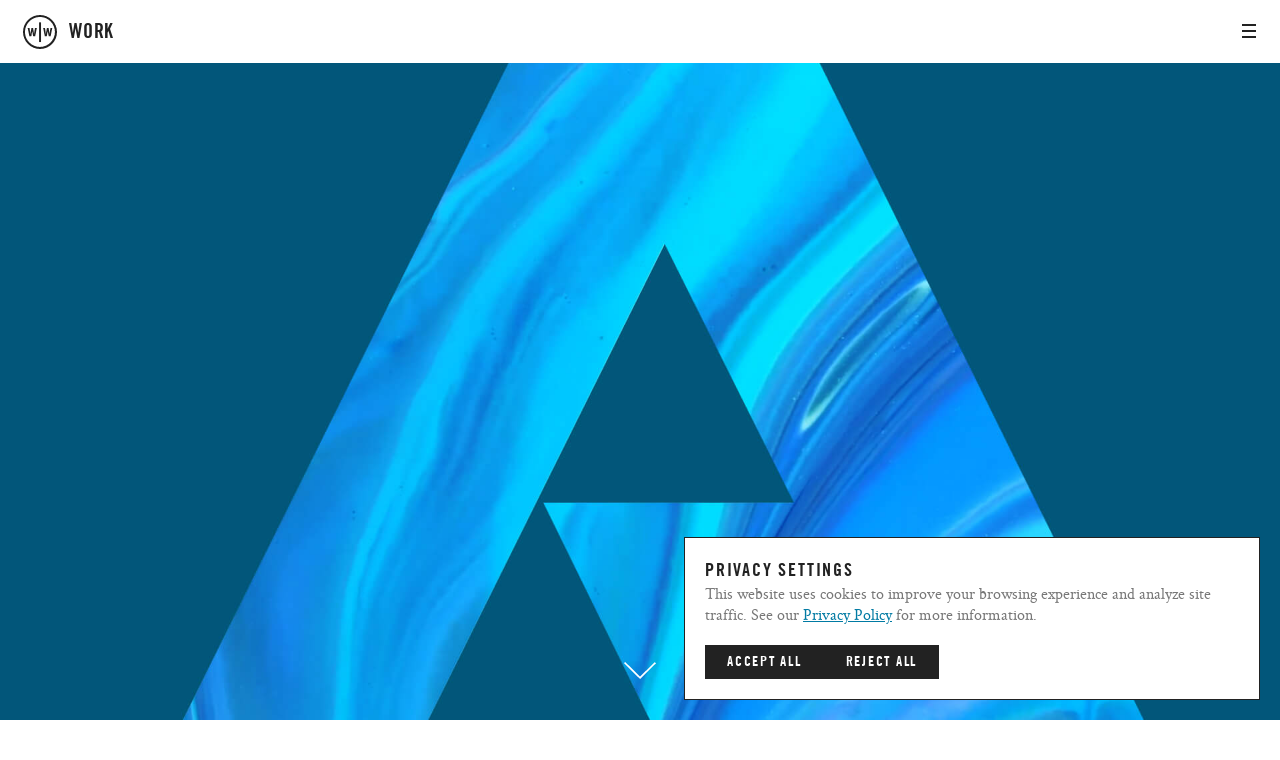

--- FILE ---
content_type: text/html; charset=utf-8
request_url: https://www.walltowall.com/pages/audia
body_size: 54303
content:
<!DOCTYPE html><html lang="en"><head><meta charset="utf-8" />
<script>window.NREUM||(NREUM={});NREUM.info={"beacon":"bam.nr-data.net","errorBeacon":"bam.nr-data.net","licenseKey":"78c73ce34f","applicationID":"7266699","transactionName":"JVkMQxRbXAlXE0lBBwtFTUcHU1UWHRIOXBM=","queueTime":0,"applicationTime":141,"agent":""}</script>
<script>(window.NREUM||(NREUM={})).init={ajax:{deny_list:["bam.nr-data.net"]},feature_flags:["soft_nav"]};(window.NREUM||(NREUM={})).loader_config={licenseKey:"78c73ce34f",applicationID:"7266699",browserID:"7541144"};;/*! For license information please see nr-loader-rum-1.308.0.min.js.LICENSE.txt */
(()=>{var e,t,r={163:(e,t,r)=>{"use strict";r.d(t,{j:()=>E});var n=r(384),i=r(1741);var a=r(2555);r(860).K7.genericEvents;const s="experimental.resources",o="register",c=e=>{if(!e||"string"!=typeof e)return!1;try{document.createDocumentFragment().querySelector(e)}catch{return!1}return!0};var d=r(2614),u=r(944),l=r(8122);const f="[data-nr-mask]",g=e=>(0,l.a)(e,(()=>{const e={feature_flags:[],experimental:{allow_registered_children:!1,resources:!1},mask_selector:"*",block_selector:"[data-nr-block]",mask_input_options:{color:!1,date:!1,"datetime-local":!1,email:!1,month:!1,number:!1,range:!1,search:!1,tel:!1,text:!1,time:!1,url:!1,week:!1,textarea:!1,select:!1,password:!0}};return{ajax:{deny_list:void 0,block_internal:!0,enabled:!0,autoStart:!0},api:{get allow_registered_children(){return e.feature_flags.includes(o)||e.experimental.allow_registered_children},set allow_registered_children(t){e.experimental.allow_registered_children=t},duplicate_registered_data:!1},browser_consent_mode:{enabled:!1},distributed_tracing:{enabled:void 0,exclude_newrelic_header:void 0,cors_use_newrelic_header:void 0,cors_use_tracecontext_headers:void 0,allowed_origins:void 0},get feature_flags(){return e.feature_flags},set feature_flags(t){e.feature_flags=t},generic_events:{enabled:!0,autoStart:!0},harvest:{interval:30},jserrors:{enabled:!0,autoStart:!0},logging:{enabled:!0,autoStart:!0},metrics:{enabled:!0,autoStart:!0},obfuscate:void 0,page_action:{enabled:!0},page_view_event:{enabled:!0,autoStart:!0},page_view_timing:{enabled:!0,autoStart:!0},performance:{capture_marks:!1,capture_measures:!1,capture_detail:!0,resources:{get enabled(){return e.feature_flags.includes(s)||e.experimental.resources},set enabled(t){e.experimental.resources=t},asset_types:[],first_party_domains:[],ignore_newrelic:!0}},privacy:{cookies_enabled:!0},proxy:{assets:void 0,beacon:void 0},session:{expiresMs:d.wk,inactiveMs:d.BB},session_replay:{autoStart:!0,enabled:!1,preload:!1,sampling_rate:10,error_sampling_rate:100,collect_fonts:!1,inline_images:!1,fix_stylesheets:!0,mask_all_inputs:!0,get mask_text_selector(){return e.mask_selector},set mask_text_selector(t){c(t)?e.mask_selector="".concat(t,",").concat(f):""===t||null===t?e.mask_selector=f:(0,u.R)(5,t)},get block_class(){return"nr-block"},get ignore_class(){return"nr-ignore"},get mask_text_class(){return"nr-mask"},get block_selector(){return e.block_selector},set block_selector(t){c(t)?e.block_selector+=",".concat(t):""!==t&&(0,u.R)(6,t)},get mask_input_options(){return e.mask_input_options},set mask_input_options(t){t&&"object"==typeof t?e.mask_input_options={...t,password:!0}:(0,u.R)(7,t)}},session_trace:{enabled:!0,autoStart:!0},soft_navigations:{enabled:!0,autoStart:!0},spa:{enabled:!0,autoStart:!0},ssl:void 0,user_actions:{enabled:!0,elementAttributes:["id","className","tagName","type"]}}})());var p=r(6154),m=r(9324);let h=0;const v={buildEnv:m.F3,distMethod:m.Xs,version:m.xv,originTime:p.WN},b={consented:!1},y={appMetadata:{},get consented(){return this.session?.state?.consent||b.consented},set consented(e){b.consented=e},customTransaction:void 0,denyList:void 0,disabled:!1,harvester:void 0,isolatedBacklog:!1,isRecording:!1,loaderType:void 0,maxBytes:3e4,obfuscator:void 0,onerror:void 0,ptid:void 0,releaseIds:{},session:void 0,timeKeeper:void 0,registeredEntities:[],jsAttributesMetadata:{bytes:0},get harvestCount(){return++h}},_=e=>{const t=(0,l.a)(e,y),r=Object.keys(v).reduce((e,t)=>(e[t]={value:v[t],writable:!1,configurable:!0,enumerable:!0},e),{});return Object.defineProperties(t,r)};var w=r(5701);const x=e=>{const t=e.startsWith("http");e+="/",r.p=t?e:"https://"+e};var R=r(7836),k=r(3241);const A={accountID:void 0,trustKey:void 0,agentID:void 0,licenseKey:void 0,applicationID:void 0,xpid:void 0},S=e=>(0,l.a)(e,A),T=new Set;function E(e,t={},r,s){let{init:o,info:c,loader_config:d,runtime:u={},exposed:l=!0}=t;if(!c){const e=(0,n.pV)();o=e.init,c=e.info,d=e.loader_config}e.init=g(o||{}),e.loader_config=S(d||{}),c.jsAttributes??={},p.bv&&(c.jsAttributes.isWorker=!0),e.info=(0,a.D)(c);const f=e.init,m=[c.beacon,c.errorBeacon];T.has(e.agentIdentifier)||(f.proxy.assets&&(x(f.proxy.assets),m.push(f.proxy.assets)),f.proxy.beacon&&m.push(f.proxy.beacon),e.beacons=[...m],function(e){const t=(0,n.pV)();Object.getOwnPropertyNames(i.W.prototype).forEach(r=>{const n=i.W.prototype[r];if("function"!=typeof n||"constructor"===n)return;let a=t[r];e[r]&&!1!==e.exposed&&"micro-agent"!==e.runtime?.loaderType&&(t[r]=(...t)=>{const n=e[r](...t);return a?a(...t):n})})}(e),(0,n.US)("activatedFeatures",w.B)),u.denyList=[...f.ajax.deny_list||[],...f.ajax.block_internal?m:[]],u.ptid=e.agentIdentifier,u.loaderType=r,e.runtime=_(u),T.has(e.agentIdentifier)||(e.ee=R.ee.get(e.agentIdentifier),e.exposed=l,(0,k.W)({agentIdentifier:e.agentIdentifier,drained:!!w.B?.[e.agentIdentifier],type:"lifecycle",name:"initialize",feature:void 0,data:e.config})),T.add(e.agentIdentifier)}},384:(e,t,r)=>{"use strict";r.d(t,{NT:()=>s,US:()=>u,Zm:()=>o,bQ:()=>d,dV:()=>c,pV:()=>l});var n=r(6154),i=r(1863),a=r(1910);const s={beacon:"bam.nr-data.net",errorBeacon:"bam.nr-data.net"};function o(){return n.gm.NREUM||(n.gm.NREUM={}),void 0===n.gm.newrelic&&(n.gm.newrelic=n.gm.NREUM),n.gm.NREUM}function c(){let e=o();return e.o||(e.o={ST:n.gm.setTimeout,SI:n.gm.setImmediate||n.gm.setInterval,CT:n.gm.clearTimeout,XHR:n.gm.XMLHttpRequest,REQ:n.gm.Request,EV:n.gm.Event,PR:n.gm.Promise,MO:n.gm.MutationObserver,FETCH:n.gm.fetch,WS:n.gm.WebSocket},(0,a.i)(...Object.values(e.o))),e}function d(e,t){let r=o();r.initializedAgents??={},t.initializedAt={ms:(0,i.t)(),date:new Date},r.initializedAgents[e]=t}function u(e,t){o()[e]=t}function l(){return function(){let e=o();const t=e.info||{};e.info={beacon:s.beacon,errorBeacon:s.errorBeacon,...t}}(),function(){let e=o();const t=e.init||{};e.init={...t}}(),c(),function(){let e=o();const t=e.loader_config||{};e.loader_config={...t}}(),o()}},782:(e,t,r)=>{"use strict";r.d(t,{T:()=>n});const n=r(860).K7.pageViewTiming},860:(e,t,r)=>{"use strict";r.d(t,{$J:()=>u,K7:()=>c,P3:()=>d,XX:()=>i,Yy:()=>o,df:()=>a,qY:()=>n,v4:()=>s});const n="events",i="jserrors",a="browser/blobs",s="rum",o="browser/logs",c={ajax:"ajax",genericEvents:"generic_events",jserrors:i,logging:"logging",metrics:"metrics",pageAction:"page_action",pageViewEvent:"page_view_event",pageViewTiming:"page_view_timing",sessionReplay:"session_replay",sessionTrace:"session_trace",softNav:"soft_navigations",spa:"spa"},d={[c.pageViewEvent]:1,[c.pageViewTiming]:2,[c.metrics]:3,[c.jserrors]:4,[c.spa]:5,[c.ajax]:6,[c.sessionTrace]:7,[c.softNav]:8,[c.sessionReplay]:9,[c.logging]:10,[c.genericEvents]:11},u={[c.pageViewEvent]:s,[c.pageViewTiming]:n,[c.ajax]:n,[c.spa]:n,[c.softNav]:n,[c.metrics]:i,[c.jserrors]:i,[c.sessionTrace]:a,[c.sessionReplay]:a,[c.logging]:o,[c.genericEvents]:"ins"}},944:(e,t,r)=>{"use strict";r.d(t,{R:()=>i});var n=r(3241);function i(e,t){"function"==typeof console.debug&&(console.debug("New Relic Warning: https://github.com/newrelic/newrelic-browser-agent/blob/main/docs/warning-codes.md#".concat(e),t),(0,n.W)({agentIdentifier:null,drained:null,type:"data",name:"warn",feature:"warn",data:{code:e,secondary:t}}))}},1687:(e,t,r)=>{"use strict";r.d(t,{Ak:()=>d,Ze:()=>f,x3:()=>u});var n=r(3241),i=r(7836),a=r(3606),s=r(860),o=r(2646);const c={};function d(e,t){const r={staged:!1,priority:s.P3[t]||0};l(e),c[e].get(t)||c[e].set(t,r)}function u(e,t){e&&c[e]&&(c[e].get(t)&&c[e].delete(t),p(e,t,!1),c[e].size&&g(e))}function l(e){if(!e)throw new Error("agentIdentifier required");c[e]||(c[e]=new Map)}function f(e="",t="feature",r=!1){if(l(e),!e||!c[e].get(t)||r)return p(e,t);c[e].get(t).staged=!0,g(e)}function g(e){const t=Array.from(c[e]);t.every(([e,t])=>t.staged)&&(t.sort((e,t)=>e[1].priority-t[1].priority),t.forEach(([t])=>{c[e].delete(t),p(e,t)}))}function p(e,t,r=!0){const s=e?i.ee.get(e):i.ee,c=a.i.handlers;if(!s.aborted&&s.backlog&&c){if((0,n.W)({agentIdentifier:e,type:"lifecycle",name:"drain",feature:t}),r){const e=s.backlog[t],r=c[t];if(r){for(let t=0;e&&t<e.length;++t)m(e[t],r);Object.entries(r).forEach(([e,t])=>{Object.values(t||{}).forEach(t=>{t[0]?.on&&t[0]?.context()instanceof o.y&&t[0].on(e,t[1])})})}}s.isolatedBacklog||delete c[t],s.backlog[t]=null,s.emit("drain-"+t,[])}}function m(e,t){var r=e[1];Object.values(t[r]||{}).forEach(t=>{var r=e[0];if(t[0]===r){var n=t[1],i=e[3],a=e[2];n.apply(i,a)}})}},1738:(e,t,r)=>{"use strict";r.d(t,{U:()=>g,Y:()=>f});var n=r(3241),i=r(9908),a=r(1863),s=r(944),o=r(5701),c=r(3969),d=r(8362),u=r(860),l=r(4261);function f(e,t,r,a){const f=a||r;!f||f[e]&&f[e]!==d.d.prototype[e]||(f[e]=function(){(0,i.p)(c.xV,["API/"+e+"/called"],void 0,u.K7.metrics,r.ee),(0,n.W)({agentIdentifier:r.agentIdentifier,drained:!!o.B?.[r.agentIdentifier],type:"data",name:"api",feature:l.Pl+e,data:{}});try{return t.apply(this,arguments)}catch(e){(0,s.R)(23,e)}})}function g(e,t,r,n,s){const o=e.info;null===r?delete o.jsAttributes[t]:o.jsAttributes[t]=r,(s||null===r)&&(0,i.p)(l.Pl+n,[(0,a.t)(),t,r],void 0,"session",e.ee)}},1741:(e,t,r)=>{"use strict";r.d(t,{W:()=>a});var n=r(944),i=r(4261);class a{#e(e,...t){if(this[e]!==a.prototype[e])return this[e](...t);(0,n.R)(35,e)}addPageAction(e,t){return this.#e(i.hG,e,t)}register(e){return this.#e(i.eY,e)}recordCustomEvent(e,t){return this.#e(i.fF,e,t)}setPageViewName(e,t){return this.#e(i.Fw,e,t)}setCustomAttribute(e,t,r){return this.#e(i.cD,e,t,r)}noticeError(e,t){return this.#e(i.o5,e,t)}setUserId(e,t=!1){return this.#e(i.Dl,e,t)}setApplicationVersion(e){return this.#e(i.nb,e)}setErrorHandler(e){return this.#e(i.bt,e)}addRelease(e,t){return this.#e(i.k6,e,t)}log(e,t){return this.#e(i.$9,e,t)}start(){return this.#e(i.d3)}finished(e){return this.#e(i.BL,e)}recordReplay(){return this.#e(i.CH)}pauseReplay(){return this.#e(i.Tb)}addToTrace(e){return this.#e(i.U2,e)}setCurrentRouteName(e){return this.#e(i.PA,e)}interaction(e){return this.#e(i.dT,e)}wrapLogger(e,t,r){return this.#e(i.Wb,e,t,r)}measure(e,t){return this.#e(i.V1,e,t)}consent(e){return this.#e(i.Pv,e)}}},1863:(e,t,r)=>{"use strict";function n(){return Math.floor(performance.now())}r.d(t,{t:()=>n})},1910:(e,t,r)=>{"use strict";r.d(t,{i:()=>a});var n=r(944);const i=new Map;function a(...e){return e.every(e=>{if(i.has(e))return i.get(e);const t="function"==typeof e?e.toString():"",r=t.includes("[native code]"),a=t.includes("nrWrapper");return r||a||(0,n.R)(64,e?.name||t),i.set(e,r),r})}},2555:(e,t,r)=>{"use strict";r.d(t,{D:()=>o,f:()=>s});var n=r(384),i=r(8122);const a={beacon:n.NT.beacon,errorBeacon:n.NT.errorBeacon,licenseKey:void 0,applicationID:void 0,sa:void 0,queueTime:void 0,applicationTime:void 0,ttGuid:void 0,user:void 0,account:void 0,product:void 0,extra:void 0,jsAttributes:{},userAttributes:void 0,atts:void 0,transactionName:void 0,tNamePlain:void 0};function s(e){try{return!!e.licenseKey&&!!e.errorBeacon&&!!e.applicationID}catch(e){return!1}}const o=e=>(0,i.a)(e,a)},2614:(e,t,r)=>{"use strict";r.d(t,{BB:()=>s,H3:()=>n,g:()=>d,iL:()=>c,tS:()=>o,uh:()=>i,wk:()=>a});const n="NRBA",i="SESSION",a=144e5,s=18e5,o={STARTED:"session-started",PAUSE:"session-pause",RESET:"session-reset",RESUME:"session-resume",UPDATE:"session-update"},c={SAME_TAB:"same-tab",CROSS_TAB:"cross-tab"},d={OFF:0,FULL:1,ERROR:2}},2646:(e,t,r)=>{"use strict";r.d(t,{y:()=>n});class n{constructor(e){this.contextId=e}}},2843:(e,t,r)=>{"use strict";r.d(t,{G:()=>a,u:()=>i});var n=r(3878);function i(e,t=!1,r,i){(0,n.DD)("visibilitychange",function(){if(t)return void("hidden"===document.visibilityState&&e());e(document.visibilityState)},r,i)}function a(e,t,r){(0,n.sp)("pagehide",e,t,r)}},3241:(e,t,r)=>{"use strict";r.d(t,{W:()=>a});var n=r(6154);const i="newrelic";function a(e={}){try{n.gm.dispatchEvent(new CustomEvent(i,{detail:e}))}catch(e){}}},3606:(e,t,r)=>{"use strict";r.d(t,{i:()=>a});var n=r(9908);a.on=s;var i=a.handlers={};function a(e,t,r,a){s(a||n.d,i,e,t,r)}function s(e,t,r,i,a){a||(a="feature"),e||(e=n.d);var s=t[a]=t[a]||{};(s[r]=s[r]||[]).push([e,i])}},3878:(e,t,r)=>{"use strict";function n(e,t){return{capture:e,passive:!1,signal:t}}function i(e,t,r=!1,i){window.addEventListener(e,t,n(r,i))}function a(e,t,r=!1,i){document.addEventListener(e,t,n(r,i))}r.d(t,{DD:()=>a,jT:()=>n,sp:()=>i})},3969:(e,t,r)=>{"use strict";r.d(t,{TZ:()=>n,XG:()=>o,rs:()=>i,xV:()=>s,z_:()=>a});const n=r(860).K7.metrics,i="sm",a="cm",s="storeSupportabilityMetrics",o="storeEventMetrics"},4234:(e,t,r)=>{"use strict";r.d(t,{W:()=>a});var n=r(7836),i=r(1687);class a{constructor(e,t){this.agentIdentifier=e,this.ee=n.ee.get(e),this.featureName=t,this.blocked=!1}deregisterDrain(){(0,i.x3)(this.agentIdentifier,this.featureName)}}},4261:(e,t,r)=>{"use strict";r.d(t,{$9:()=>d,BL:()=>o,CH:()=>g,Dl:()=>_,Fw:()=>y,PA:()=>h,Pl:()=>n,Pv:()=>k,Tb:()=>l,U2:()=>a,V1:()=>R,Wb:()=>x,bt:()=>b,cD:()=>v,d3:()=>w,dT:()=>c,eY:()=>p,fF:()=>f,hG:()=>i,k6:()=>s,nb:()=>m,o5:()=>u});const n="api-",i="addPageAction",a="addToTrace",s="addRelease",o="finished",c="interaction",d="log",u="noticeError",l="pauseReplay",f="recordCustomEvent",g="recordReplay",p="register",m="setApplicationVersion",h="setCurrentRouteName",v="setCustomAttribute",b="setErrorHandler",y="setPageViewName",_="setUserId",w="start",x="wrapLogger",R="measure",k="consent"},5289:(e,t,r)=>{"use strict";r.d(t,{GG:()=>s,Qr:()=>c,sB:()=>o});var n=r(3878),i=r(6389);function a(){return"undefined"==typeof document||"complete"===document.readyState}function s(e,t){if(a())return e();const r=(0,i.J)(e),s=setInterval(()=>{a()&&(clearInterval(s),r())},500);(0,n.sp)("load",r,t)}function o(e){if(a())return e();(0,n.DD)("DOMContentLoaded",e)}function c(e){if(a())return e();(0,n.sp)("popstate",e)}},5607:(e,t,r)=>{"use strict";r.d(t,{W:()=>n});const n=(0,r(9566).bz)()},5701:(e,t,r)=>{"use strict";r.d(t,{B:()=>a,t:()=>s});var n=r(3241);const i=new Set,a={};function s(e,t){const r=t.agentIdentifier;a[r]??={},e&&"object"==typeof e&&(i.has(r)||(t.ee.emit("rumresp",[e]),a[r]=e,i.add(r),(0,n.W)({agentIdentifier:r,loaded:!0,drained:!0,type:"lifecycle",name:"load",feature:void 0,data:e})))}},6154:(e,t,r)=>{"use strict";r.d(t,{OF:()=>c,RI:()=>i,WN:()=>u,bv:()=>a,eN:()=>l,gm:()=>s,mw:()=>o,sb:()=>d});var n=r(1863);const i="undefined"!=typeof window&&!!window.document,a="undefined"!=typeof WorkerGlobalScope&&("undefined"!=typeof self&&self instanceof WorkerGlobalScope&&self.navigator instanceof WorkerNavigator||"undefined"!=typeof globalThis&&globalThis instanceof WorkerGlobalScope&&globalThis.navigator instanceof WorkerNavigator),s=i?window:"undefined"!=typeof WorkerGlobalScope&&("undefined"!=typeof self&&self instanceof WorkerGlobalScope&&self||"undefined"!=typeof globalThis&&globalThis instanceof WorkerGlobalScope&&globalThis),o=Boolean("hidden"===s?.document?.visibilityState),c=/iPad|iPhone|iPod/.test(s.navigator?.userAgent),d=c&&"undefined"==typeof SharedWorker,u=((()=>{const e=s.navigator?.userAgent?.match(/Firefox[/\s](\d+\.\d+)/);Array.isArray(e)&&e.length>=2&&e[1]})(),Date.now()-(0,n.t)()),l=()=>"undefined"!=typeof PerformanceNavigationTiming&&s?.performance?.getEntriesByType("navigation")?.[0]?.responseStart},6389:(e,t,r)=>{"use strict";function n(e,t=500,r={}){const n=r?.leading||!1;let i;return(...r)=>{n&&void 0===i&&(e.apply(this,r),i=setTimeout(()=>{i=clearTimeout(i)},t)),n||(clearTimeout(i),i=setTimeout(()=>{e.apply(this,r)},t))}}function i(e){let t=!1;return(...r)=>{t||(t=!0,e.apply(this,r))}}r.d(t,{J:()=>i,s:()=>n})},6630:(e,t,r)=>{"use strict";r.d(t,{T:()=>n});const n=r(860).K7.pageViewEvent},7699:(e,t,r)=>{"use strict";r.d(t,{It:()=>a,KC:()=>o,No:()=>i,qh:()=>s});var n=r(860);const i=16e3,a=1e6,s="SESSION_ERROR",o={[n.K7.logging]:!0,[n.K7.genericEvents]:!1,[n.K7.jserrors]:!1,[n.K7.ajax]:!1}},7836:(e,t,r)=>{"use strict";r.d(t,{P:()=>o,ee:()=>c});var n=r(384),i=r(8990),a=r(2646),s=r(5607);const o="nr@context:".concat(s.W),c=function e(t,r){var n={},s={},u={},l=!1;try{l=16===r.length&&d.initializedAgents?.[r]?.runtime.isolatedBacklog}catch(e){}var f={on:p,addEventListener:p,removeEventListener:function(e,t){var r=n[e];if(!r)return;for(var i=0;i<r.length;i++)r[i]===t&&r.splice(i,1)},emit:function(e,r,n,i,a){!1!==a&&(a=!0);if(c.aborted&&!i)return;t&&a&&t.emit(e,r,n);var o=g(n);m(e).forEach(e=>{e.apply(o,r)});var d=v()[s[e]];d&&d.push([f,e,r,o]);return o},get:h,listeners:m,context:g,buffer:function(e,t){const r=v();if(t=t||"feature",f.aborted)return;Object.entries(e||{}).forEach(([e,n])=>{s[n]=t,t in r||(r[t]=[])})},abort:function(){f._aborted=!0,Object.keys(f.backlog).forEach(e=>{delete f.backlog[e]})},isBuffering:function(e){return!!v()[s[e]]},debugId:r,backlog:l?{}:t&&"object"==typeof t.backlog?t.backlog:{},isolatedBacklog:l};return Object.defineProperty(f,"aborted",{get:()=>{let e=f._aborted||!1;return e||(t&&(e=t.aborted),e)}}),f;function g(e){return e&&e instanceof a.y?e:e?(0,i.I)(e,o,()=>new a.y(o)):new a.y(o)}function p(e,t){n[e]=m(e).concat(t)}function m(e){return n[e]||[]}function h(t){return u[t]=u[t]||e(f,t)}function v(){return f.backlog}}(void 0,"globalEE"),d=(0,n.Zm)();d.ee||(d.ee=c)},8122:(e,t,r)=>{"use strict";r.d(t,{a:()=>i});var n=r(944);function i(e,t){try{if(!e||"object"!=typeof e)return(0,n.R)(3);if(!t||"object"!=typeof t)return(0,n.R)(4);const r=Object.create(Object.getPrototypeOf(t),Object.getOwnPropertyDescriptors(t)),a=0===Object.keys(r).length?e:r;for(let s in a)if(void 0!==e[s])try{if(null===e[s]){r[s]=null;continue}Array.isArray(e[s])&&Array.isArray(t[s])?r[s]=Array.from(new Set([...e[s],...t[s]])):"object"==typeof e[s]&&"object"==typeof t[s]?r[s]=i(e[s],t[s]):r[s]=e[s]}catch(e){r[s]||(0,n.R)(1,e)}return r}catch(e){(0,n.R)(2,e)}}},8362:(e,t,r)=>{"use strict";r.d(t,{d:()=>a});var n=r(9566),i=r(1741);class a extends i.W{agentIdentifier=(0,n.LA)(16)}},8374:(e,t,r)=>{r.nc=(()=>{try{return document?.currentScript?.nonce}catch(e){}return""})()},8990:(e,t,r)=>{"use strict";r.d(t,{I:()=>i});var n=Object.prototype.hasOwnProperty;function i(e,t,r){if(n.call(e,t))return e[t];var i=r();if(Object.defineProperty&&Object.keys)try{return Object.defineProperty(e,t,{value:i,writable:!0,enumerable:!1}),i}catch(e){}return e[t]=i,i}},9324:(e,t,r)=>{"use strict";r.d(t,{F3:()=>i,Xs:()=>a,xv:()=>n});const n="1.308.0",i="PROD",a="CDN"},9566:(e,t,r)=>{"use strict";r.d(t,{LA:()=>o,bz:()=>s});var n=r(6154);const i="xxxxxxxx-xxxx-4xxx-yxxx-xxxxxxxxxxxx";function a(e,t){return e?15&e[t]:16*Math.random()|0}function s(){const e=n.gm?.crypto||n.gm?.msCrypto;let t,r=0;return e&&e.getRandomValues&&(t=e.getRandomValues(new Uint8Array(30))),i.split("").map(e=>"x"===e?a(t,r++).toString(16):"y"===e?(3&a()|8).toString(16):e).join("")}function o(e){const t=n.gm?.crypto||n.gm?.msCrypto;let r,i=0;t&&t.getRandomValues&&(r=t.getRandomValues(new Uint8Array(e)));const s=[];for(var o=0;o<e;o++)s.push(a(r,i++).toString(16));return s.join("")}},9908:(e,t,r)=>{"use strict";r.d(t,{d:()=>n,p:()=>i});var n=r(7836).ee.get("handle");function i(e,t,r,i,a){a?(a.buffer([e],i),a.emit(e,t,r)):(n.buffer([e],i),n.emit(e,t,r))}}},n={};function i(e){var t=n[e];if(void 0!==t)return t.exports;var a=n[e]={exports:{}};return r[e](a,a.exports,i),a.exports}i.m=r,i.d=(e,t)=>{for(var r in t)i.o(t,r)&&!i.o(e,r)&&Object.defineProperty(e,r,{enumerable:!0,get:t[r]})},i.f={},i.e=e=>Promise.all(Object.keys(i.f).reduce((t,r)=>(i.f[r](e,t),t),[])),i.u=e=>"nr-rum-1.308.0.min.js",i.o=(e,t)=>Object.prototype.hasOwnProperty.call(e,t),e={},t="NRBA-1.308.0.PROD:",i.l=(r,n,a,s)=>{if(e[r])e[r].push(n);else{var o,c;if(void 0!==a)for(var d=document.getElementsByTagName("script"),u=0;u<d.length;u++){var l=d[u];if(l.getAttribute("src")==r||l.getAttribute("data-webpack")==t+a){o=l;break}}if(!o){c=!0;var f={296:"sha512-+MIMDsOcckGXa1EdWHqFNv7P+JUkd5kQwCBr3KE6uCvnsBNUrdSt4a/3/L4j4TxtnaMNjHpza2/erNQbpacJQA=="};(o=document.createElement("script")).charset="utf-8",i.nc&&o.setAttribute("nonce",i.nc),o.setAttribute("data-webpack",t+a),o.src=r,0!==o.src.indexOf(window.location.origin+"/")&&(o.crossOrigin="anonymous"),f[s]&&(o.integrity=f[s])}e[r]=[n];var g=(t,n)=>{o.onerror=o.onload=null,clearTimeout(p);var i=e[r];if(delete e[r],o.parentNode&&o.parentNode.removeChild(o),i&&i.forEach(e=>e(n)),t)return t(n)},p=setTimeout(g.bind(null,void 0,{type:"timeout",target:o}),12e4);o.onerror=g.bind(null,o.onerror),o.onload=g.bind(null,o.onload),c&&document.head.appendChild(o)}},i.r=e=>{"undefined"!=typeof Symbol&&Symbol.toStringTag&&Object.defineProperty(e,Symbol.toStringTag,{value:"Module"}),Object.defineProperty(e,"__esModule",{value:!0})},i.p="https://js-agent.newrelic.com/",(()=>{var e={374:0,840:0};i.f.j=(t,r)=>{var n=i.o(e,t)?e[t]:void 0;if(0!==n)if(n)r.push(n[2]);else{var a=new Promise((r,i)=>n=e[t]=[r,i]);r.push(n[2]=a);var s=i.p+i.u(t),o=new Error;i.l(s,r=>{if(i.o(e,t)&&(0!==(n=e[t])&&(e[t]=void 0),n)){var a=r&&("load"===r.type?"missing":r.type),s=r&&r.target&&r.target.src;o.message="Loading chunk "+t+" failed: ("+a+": "+s+")",o.name="ChunkLoadError",o.type=a,o.request=s,n[1](o)}},"chunk-"+t,t)}};var t=(t,r)=>{var n,a,[s,o,c]=r,d=0;if(s.some(t=>0!==e[t])){for(n in o)i.o(o,n)&&(i.m[n]=o[n]);if(c)c(i)}for(t&&t(r);d<s.length;d++)a=s[d],i.o(e,a)&&e[a]&&e[a][0](),e[a]=0},r=self["webpackChunk:NRBA-1.308.0.PROD"]=self["webpackChunk:NRBA-1.308.0.PROD"]||[];r.forEach(t.bind(null,0)),r.push=t.bind(null,r.push.bind(r))})(),(()=>{"use strict";i(8374);var e=i(8362),t=i(860);const r=Object.values(t.K7);var n=i(163);var a=i(9908),s=i(1863),o=i(4261),c=i(1738);var d=i(1687),u=i(4234),l=i(5289),f=i(6154),g=i(944),p=i(384);const m=e=>f.RI&&!0===e?.privacy.cookies_enabled;function h(e){return!!(0,p.dV)().o.MO&&m(e)&&!0===e?.session_trace.enabled}var v=i(6389),b=i(7699);class y extends u.W{constructor(e,t){super(e.agentIdentifier,t),this.agentRef=e,this.abortHandler=void 0,this.featAggregate=void 0,this.loadedSuccessfully=void 0,this.onAggregateImported=new Promise(e=>{this.loadedSuccessfully=e}),this.deferred=Promise.resolve(),!1===e.init[this.featureName].autoStart?this.deferred=new Promise((t,r)=>{this.ee.on("manual-start-all",(0,v.J)(()=>{(0,d.Ak)(e.agentIdentifier,this.featureName),t()}))}):(0,d.Ak)(e.agentIdentifier,t)}importAggregator(e,t,r={}){if(this.featAggregate)return;const n=async()=>{let n;await this.deferred;try{if(m(e.init)){const{setupAgentSession:t}=await i.e(296).then(i.bind(i,3305));n=t(e)}}catch(e){(0,g.R)(20,e),this.ee.emit("internal-error",[e]),(0,a.p)(b.qh,[e],void 0,this.featureName,this.ee)}try{if(!this.#t(this.featureName,n,e.init))return(0,d.Ze)(this.agentIdentifier,this.featureName),void this.loadedSuccessfully(!1);const{Aggregate:i}=await t();this.featAggregate=new i(e,r),e.runtime.harvester.initializedAggregates.push(this.featAggregate),this.loadedSuccessfully(!0)}catch(e){(0,g.R)(34,e),this.abortHandler?.(),(0,d.Ze)(this.agentIdentifier,this.featureName,!0),this.loadedSuccessfully(!1),this.ee&&this.ee.abort()}};f.RI?(0,l.GG)(()=>n(),!0):n()}#t(e,r,n){if(this.blocked)return!1;switch(e){case t.K7.sessionReplay:return h(n)&&!!r;case t.K7.sessionTrace:return!!r;default:return!0}}}var _=i(6630),w=i(2614),x=i(3241);class R extends y{static featureName=_.T;constructor(e){var t;super(e,_.T),this.setupInspectionEvents(e.agentIdentifier),t=e,(0,c.Y)(o.Fw,function(e,r){"string"==typeof e&&("/"!==e.charAt(0)&&(e="/"+e),t.runtime.customTransaction=(r||"http://custom.transaction")+e,(0,a.p)(o.Pl+o.Fw,[(0,s.t)()],void 0,void 0,t.ee))},t),this.importAggregator(e,()=>i.e(296).then(i.bind(i,3943)))}setupInspectionEvents(e){const t=(t,r)=>{t&&(0,x.W)({agentIdentifier:e,timeStamp:t.timeStamp,loaded:"complete"===t.target.readyState,type:"window",name:r,data:t.target.location+""})};(0,l.sB)(e=>{t(e,"DOMContentLoaded")}),(0,l.GG)(e=>{t(e,"load")}),(0,l.Qr)(e=>{t(e,"navigate")}),this.ee.on(w.tS.UPDATE,(t,r)=>{(0,x.W)({agentIdentifier:e,type:"lifecycle",name:"session",data:r})})}}class k extends e.d{constructor(e){var t;(super(),f.gm)?(this.features={},(0,p.bQ)(this.agentIdentifier,this),this.desiredFeatures=new Set(e.features||[]),this.desiredFeatures.add(R),(0,n.j)(this,e,e.loaderType||"agent"),t=this,(0,c.Y)(o.cD,function(e,r,n=!1){if("string"==typeof e){if(["string","number","boolean"].includes(typeof r)||null===r)return(0,c.U)(t,e,r,o.cD,n);(0,g.R)(40,typeof r)}else(0,g.R)(39,typeof e)},t),function(e){(0,c.Y)(o.Dl,function(t,r=!1){if("string"!=typeof t&&null!==t)return void(0,g.R)(41,typeof t);const n=e.info.jsAttributes["enduser.id"];r&&null!=n&&n!==t?(0,a.p)(o.Pl+"setUserIdAndResetSession",[t],void 0,"session",e.ee):(0,c.U)(e,"enduser.id",t,o.Dl,!0)},e)}(this),function(e){(0,c.Y)(o.nb,function(t){if("string"==typeof t||null===t)return(0,c.U)(e,"application.version",t,o.nb,!1);(0,g.R)(42,typeof t)},e)}(this),function(e){(0,c.Y)(o.d3,function(){e.ee.emit("manual-start-all")},e)}(this),function(e){(0,c.Y)(o.Pv,function(t=!0){if("boolean"==typeof t){if((0,a.p)(o.Pl+o.Pv,[t],void 0,"session",e.ee),e.runtime.consented=t,t){const t=e.features.page_view_event;t.onAggregateImported.then(e=>{const r=t.featAggregate;e&&!r.sentRum&&r.sendRum()})}}else(0,g.R)(65,typeof t)},e)}(this),this.run()):(0,g.R)(21)}get config(){return{info:this.info,init:this.init,loader_config:this.loader_config,runtime:this.runtime}}get api(){return this}run(){try{const e=function(e){const t={};return r.forEach(r=>{t[r]=!!e[r]?.enabled}),t}(this.init),n=[...this.desiredFeatures];n.sort((e,r)=>t.P3[e.featureName]-t.P3[r.featureName]),n.forEach(r=>{if(!e[r.featureName]&&r.featureName!==t.K7.pageViewEvent)return;if(r.featureName===t.K7.spa)return void(0,g.R)(67);const n=function(e){switch(e){case t.K7.ajax:return[t.K7.jserrors];case t.K7.sessionTrace:return[t.K7.ajax,t.K7.pageViewEvent];case t.K7.sessionReplay:return[t.K7.sessionTrace];case t.K7.pageViewTiming:return[t.K7.pageViewEvent];default:return[]}}(r.featureName).filter(e=>!(e in this.features));n.length>0&&(0,g.R)(36,{targetFeature:r.featureName,missingDependencies:n}),this.features[r.featureName]=new r(this)})}catch(e){(0,g.R)(22,e);for(const e in this.features)this.features[e].abortHandler?.();const t=(0,p.Zm)();delete t.initializedAgents[this.agentIdentifier]?.features,delete this.sharedAggregator;return t.ee.get(this.agentIdentifier).abort(),!1}}}var A=i(2843),S=i(782);class T extends y{static featureName=S.T;constructor(e){super(e,S.T),f.RI&&((0,A.u)(()=>(0,a.p)("docHidden",[(0,s.t)()],void 0,S.T,this.ee),!0),(0,A.G)(()=>(0,a.p)("winPagehide",[(0,s.t)()],void 0,S.T,this.ee)),this.importAggregator(e,()=>i.e(296).then(i.bind(i,2117))))}}var E=i(3969);class I extends y{static featureName=E.TZ;constructor(e){super(e,E.TZ),f.RI&&document.addEventListener("securitypolicyviolation",e=>{(0,a.p)(E.xV,["Generic/CSPViolation/Detected"],void 0,this.featureName,this.ee)}),this.importAggregator(e,()=>i.e(296).then(i.bind(i,9623)))}}new k({features:[R,T,I],loaderType:"lite"})})()})();</script><meta content="width=device-width, initial-scale=1" name="viewport" /><title>Audia | Wall-to-Wall Studios</title><meta content="Audia" name="title"><meta content="W|W helped Audia, a global plastics leader, and its four companies (Washington Penn Plastic, Uniform Color, Southern Polymer, Audia Elastomers) complete a comprehensive integrated branding and digital initiative." name="description"><meta content="summary" name="twitter:card" /><meta content="https://www.walltowall.com/pages/audia" property="twitter:url" /><meta content="https://www.walltowall.com/pages/audia" property="og:url" /><meta content="Audia" property="og:title" /><meta content="Audia" name="twitter:title" /><meta content="W|W helped Audia, a global plastics leader, and its four companies (Washington Penn Plastic, Uniform Color, Southern Polymer, Audia Elastomers) complete a comprehensive integrated branding and digital initiative." property="og:description" /><meta content="W|W helped Audia, a global plastics leader, and its four companies (Washington Penn Plastic, Uniform Color, Southern Polymer, Audia Elastomers) complete a comprehensive integrated branding and digital initiative." name="twitter:description" /><link href="/favicon/apple-touch-icon-57x57.png?v=GvBnGM7KlO" rel="apple-touch-icon" sizes="57x57" /><link href="/favicon/apple-touch-icon-60x60.png?v=GvBnGM7KlO" rel="apple-touch-icon" sizes="60x60" /><link href="/favicon/apple-touch-icon-72x72.png?v=GvBnGM7KlO" rel="apple-touch-icon" sizes="72x72" /><link href="/favicon/apple-touch-icon-76x76.png?v=GvBnGM7KlO" rel="apple-touch-icon" sizes="76x76" /><link href="/favicon/apple-touch-icon-114x114.png?v=GvBnGM7KlO" rel="apple-touch-icon" sizes="114x114" /><link href="/favicon/apple-touch-icon-120x120.png?v=GvBnGM7KlO" rel="apple-touch-icon" sizes="120x120" /><link href="/favicon/apple-touch-icon-144x144.png?v=GvBnGM7KlO" rel="apple-touch-icon" sizes="144x144" /><link href="/favicon/apple-touch-icon-152x152.png?v=GvBnGM7KlO" rel="apple-touch-icon" sizes="152x152" /><link href="/favicon/apple-touch-icon-180x180.png?v=GvBnGM7KlO" rel="apple-touch-icon" sizes="180x180" /><link href="/favicon/favicon-32x32.png?v=GvBnGM7KlO" rel="icon" sizes="32x32" type="image/png" /><link href="/favicon/favicon-194x194.png?v=GvBnGM7KlO" rel="icon" sizes="194x194" type="image/png" /><link href="/favicon/favicon-96x96.png?v=GvBnGM7KlO" rel="icon" sizes="96x96" type="image/png" /><link href="/favicon/android-chrome-192x192.png?v=GvBnGM7KlO" rel="icon" sizes="192x192" type="image/png" /><link href="/favicon/favicon-16x16.png?v=GvBnGM7KlO" rel="icon" sizes="16x16" type="image/png" /><link href="/favicon/manifest.json?v=GvBnGM7KlO" rel="manifest" /><link href="/favicon/favicon.ico?v=GvBnGM7KlO" rel="shortcut icon" /><meta content="#00aba9" name="msapplication-TileColor" /><meta content="/favicon/mstile-144x144.png?v=GvBnGM7KlO" name="msapplication-TileImage" /><meta content="#ffffff" name="theme-color" /><link rel="stylesheet" media="all" href="/assets/application-502954f6d5ba730fec5369b51b88a3cf33fb3867ff6af217b9f2faafb85d6468.css" /><link rel="stylesheet" media="screen" href="/packs/css/application-b990f7d4.css" /><link rel="stylesheet" media="screen" href="https://api.mapbox.com/mapbox-gl-js/v0.50.0/mapbox-gl.css" integrity="sha384-sAHEg2gngpIC0/Dze/5S2o6tU3HXu+3nAiOg5H0ZHxiydQe8nNuvp0+6kVoHsB1B" crossorigin="anonymous" /><link rel="stylesheet" media="screen" href="https://use.typekit.net/izu2oyt.css" integrity="sha384-SPCr355mO87DL5GGHbv8BOWI3RuH6kZzjpMyJC6CMvJLksfJCVW7Y9CTe7seEKnA" crossorigin="anonymous" /><link rel="stylesheet" media="screen" href="https://cdnjs.cloudflare.com/ajax/libs/highlight.js/11.11.1/styles/default.min.css" integrity="sha384-4Y0nObtF3CbKnh+lpzmAVdAMtQXl+ganWiiv73RcGVdRdfVIya8Cao1C8ZsVRRDz" crossorigin="anonymous" /><meta name="csrf-param" content="authenticity_token" />
<meta name="csrf-token" content="5ViJNGJVc4O+uuABqEYHXmK4Fn7y2zjEEXKHD1AizbqnPpAjaQ6YKc7eRNxWhncjefJqYLCet7gYpFATf9KwCg==" /><script>window.dataLayer = window.dataLayer || []

function gtag() {
    dataLayer.push(arguments)
}

const stored = localStorage.getItem('ww-cookie-consent')
const value = stored === 'granted' || stored === 'denied' ? stored : 'granted'

gtag('consent', 'default', {
    analytics_storage: value,
    ad_storage: value,
    ad_user_data: value,
    ad_personalization: value,
    functionality_storage: value,
    personalization_storage: value,
})</script><meta name="facebook-domain-verification" content="eizp319r96hpz5gqxav8vnuevaee4s" /></head>
          <script>
            var onloadCallback = function() {
              var forms = document.querySelectorAll('.new_form_response');
              captchas = {};

              for(var i = 0; i < forms.length; i++) {
                captchas['captcha_' + forms[i].id] = grecaptcha.render(forms[i].id + '_validation', {
                  'sitekey': '6LeO6l0aAAAAACtaXz-tVUPiYin7mw0L7-hlPwmt'
                });
              }
            }
          </script>
        <body data-template="project"><!--Google Tag Manager--><script>(function(w,d,s,l,i){w[l]=w[l]||[];w[l].push({'gtm.start':
new Date().getTime(),event:'gtm.js'});var f=d.getElementsByTagName(s)[0],
j=d.createElement(s),dl=l!='dataLayer'?'&l='+l:'';j.async=true;j.src=
'https://www.googletagmanager.com/gtm.js?id='+i+dl;f.parentNode.insertBefore(j,f);
})(window,document,'script','dataLayer','GTM-ML8HJM');</script><!--End Google Tag Manager--><header><div class="bar"><div id="branding"><a class="home-link" href="https://www.walltowall.com/"><span class="screenreader-text">Wall-to-Wall Home</span><img class="logo-black" alt="" src="/assets/ww-71594f3cc2b3b88fff87b301ccc1678e53e7e5fdc9da4ad6bf852e38acd09256.svg" /></a><div class="section-label"><a href="/pages/work">work</a></div></div><nav id="top-nav"><ul><li class="hamburger"><a class="nav-toggle" href="#"><span class="screenreader-text">Toggle Main Nav</span><div class="icon"></div></a></li></ul></nav></div><div id="nav-sections"><section class="nav"><nav id="main-nav"><ul class="normal"><li><a class="search" id="search-toggle">Search<img alt="search icon" src="/assets/search.svg" /></a></li><li><a href="/pages/featured">Work</a></li><li><a href="/pages/company">About</a></li><li><a href="/news_posts">News</a></li><li><a href="/pages/contact">Contact</a></li></ul><ul class="secondary"><li><a href="https://shop.walltowall.com" target="_blank">Shop</a></li><li><a href="/pages/careers">Careers</a></li></ul><ul class="social"><li><a href="https://www.facebook.com/walltowallstudios" target="_blank"><img alt="Facebook" src="/assets/logo-facebook-09333bf2b9b21165de2f3a90a5f3a9c875c9f7a314eac080db8f8582e601454b.svg" /></a></li><li><a href="https://twitter.com/walltowall" target="_blank"><img alt="Twitter" src="/assets/logo-twitter-bf9577f08c1efe97ae389599f0bc69e1c6e65ef3f2073b5da2598d81b91dc165.svg" /></a></li><li><a href="http://instagram.com/walltowall" target="_blank"><img alt="Instagram" src="/assets/logo-instagram-5e9373b837b8c6a13953142f37400a88d1e54d3a265e1a2a2a8daccf90164ef2.svg" /></a></li><li><a href="https://www.youtube.com/user/WalltoWallStudios" target="_blank"><img alt="Youtube" src="/assets/logo-youtube-9c5a19d0d34a6b776521c5dc07850d86a0af153d884371863ccf0f80d7d68ff0.svg" /></a></li></ul></nav><div id="search-overlay"><form action="/search" accept-charset="UTF-8" method="get"><input name="utf8" type="hidden" value="&#x2713;" /><label class="intro-text" for="search-field">Begin typing to search</label><input class="search-field" id="search-field" name="q" type="search" /><input class="button" type="submit" value="SEARCH" /></form></div></section></div></header><div id="overlay"></div><div id="wrapper"><div class="down-arrow project-arrow"><div class="pulse"><svg xmlns="http://www.w3.org/2000/svg" viewBox="0 0 37.5 20.2"><path fill="none" stroke="currentColor" stroke-width="2" stroke-miterlimit="10" d="M36.8.8l-18 18L.7.7"></path></svg>
</div></div><div class="promo"><div class="top-image" style="background-image:url(&#39;/media/W1siZiIsIjIwMjEvMDYvMTEvODVpMTJiNjV0a19hdWRpYV9jYXNlX3N0dWR5X2hlcm8uanBnIl1d/audia%20case%20study%20hero.jpg&#39;);"></div></div><div class="content" id="content"><div class="row text-block colorized"><div class="copy"><h3>AUDIA</h3>
<h2>FORMULATE GREAT</h2>
<p>Privately owned, Audia and its four companies are international plastics producers and suppliers. A global plastics leader, each of the Audia companies was built to do one thing: go above and beyond client expectations to deliver customized solutions while always remembering that every relationship is built person-to-person. Over the course of the collaboration, W|W helped Audia and its companies complete a comprehensive integrated branding and digital initiative that included refinement of the visual identity system, creation of brand style guide, and website design for each business.&nbsp;</p></div></div><div class="image"><img alt="" src="/media/W1siZiIsIjIwMjEvMDYvMTEvMW5wbmFkN2llaF9hdWRpYV9jYXNlX3N0dWR5X2xvZ29fYmVmb3JlX2FmdGVyLmpwZyJdXQ/audia%20case%20study%20logo%20before%20after.jpg" /></div><div class="image"><img alt="" src="/media/W1siZiIsIjIwMjEvMDYvMTEvOWw2YWRtOTF5NF9hdWRpYV9jYXNlX3N0dWR5X2xvZ29fc3lzdGVtLmpwZyJdXQ/audia%20case%20study%20logo%20system.jpg" /></div><div class="row text-block colorized"><div class="copy"><h3>IDENTITY REFINEMENT &amp; SYSTEM</h3>
<p>While a complete redesign of the organization's visual identity wasn't part of the assignment, W|W did refine the wordmark and logo. In the updated Audia "Spire", W|W added a line stroke and dimensionality to create a logo that feels a bit more contemporary and works a little harder. W|W made subtle adjustments to the actual letters for the refined Audia wordmark and added some kerning, resulting in an identity that works efficiently at all sizes. A typography and color convention was designed for each of the businesses to effectively build an Audia family "branded house". W|W also created a robust set of custom icons for the businesses to leverage as they communicate the industries served and features/benefits of their product portfolio.&nbsp;</p>
<p>As important as the brand consistency &amp; alignment between Audia and the 4 businesses, it was equally critical to provide each business with unique visual components that were connected to its history, value proposition and promise, or specific vertical.&nbsp; These graphic elements are then utilized in layouts across all marketing communications.&nbsp;</p></div></div><div class="image"><img alt="" src="/media/W1siZiIsIjIwMjEvMDYvMTEvNmV6MDBybHA4al9hdWRpYV9jYXNlX3N0dWR5X3dlYnNpdGVfc3lzdGVtLmpwZyJdXQ/audia%20case%20study%20website%20system.jpg" /></div><div class="image"><img alt="" src="/media/W1siZiIsIjIwMjEvMDYvMTEvM2Ixc2RsaWtxeF9hdWRpYV9jYXNlX3N0dWR5X3BhcmVudF9ob21lLmpwZyJdXQ/audia%20case%20study%20parent%20home.jpg" /></div><div class="image"><img alt="" src="/media/W1siZiIsIjIwMjEvMDYvMTEvODdrbWdoMnNjaF9hdWRpYV9jYXNlX3N0dWR5X3BhcmVudF9kZXRhaWxzLmpwZyJdXQ/audia%20case%20study%20parent%20details.jpg" /></div><div class="image"><img alt="" src="/media/W1siZiIsIjIwMjEvMDYvMTEvNnlqN2N6aXQ1eV9hdWRpYV9jYXNlX3N0dWR5X3BhcmVudF9kZXRhaWxzXzIuanBnIl1d/audia%20case%20study%20parent%20details%202.jpg" /></div><div class="image"><img alt="" src="/media/W1siZiIsIjIwMjEvMDYvMTEvNnNkdTJxYXVuX2F1ZGlhX2Nhc2Vfc3R1ZHlfcGFyZW50X21vYmlsZV9zY3JlZW5zLmpwZyJdXQ/audia%20case%20study%20parent%20mobile%20screens.jpg" /></div><div class="video-frame"><iframe allowfullscreen="" frameborder="0" height="540" src="//www.youtube.com/embed/jkX1HZNJy2Y?rel=0&showinfo=0" width="960"></iframe></div><div class="row text-block colorized"><div class="copy"><h3>DIGITAL ECOSYSTEM</h3>
<p>The responsively designed websites are all powered by BlokBlok CMS, a Ruby on Rails + Javascript content management system, and were created with a digital design system and a custom internationalization module that supports multilingual content.&nbsp;W|W&nbsp; also delivers digital marketing services for several of the Audia businesses to enhance their search engine optimization (SEO).</p></div></div><div class="image"><img alt="" src="/media/W1siZiIsIjIwMjEvMDYvMTEvMjhzbHR0djZ4Nl9hdWRpYV9jYXNlX3N0dWR5X3dhc2hfcGVubl9ob21lLmpwZyJdXQ/audia%20case%20study%20wash%20penn%20home.jpg" /></div><div class="image"><img alt="" src="/media/W1siZiIsIjIwMjEvMDYvMTEvMTh0MnkwcnNrNl9hdWRpYV9jYXNlX3N0dWR5X3dhc2hfcGVubl90YWJsZXRfcGhvbmUuanBnIl1d/audia%20case%20study%20wash%20penn%20tablet%20phone.jpg" /></div><div class="image"><img alt="" src="/media/W1siZiIsIjIwMjEvMDYvMTEvOHpoc3I0aGtpcF9hdWRpYV9jYXNlX3N0dWR5X3dhc2hfcGVubl9zY3JlZW5zLmpwZyJdXQ/audia%20case%20study%20wash%20penn%20screens.jpg" /></div><div class="image"><img alt="" src="/media/W1siZiIsIjIwMjEvMDYvMTEvNnZ4ajByaGc0eV9hdWRpYV9jYXNlX3N0dWR5X3dhc2hfcGVubl9kb2NzLmpwZyJdXQ/audia%20case%20study%20wash%20penn%20docs.jpg" /></div><div class="project-carousel"><div class="slide"><div class="slide__inner"><img alt="" src="/media/W1siZiIsIjIwMjEvMDYvMTEvNGw2cHFvd2RkMl9hdWRpYV9jYXNlX3N0dWR5X2VsYXN0b21lcnMuanBnIl1d/audia%20case%20study%20elastomers.jpg" /></div></div><div class="slide"><div class="slide__inner"><img alt="" src="/media/W1siZiIsIjIwMjEvMDYvMTEvYWVrMG9pbXgzX2F1ZGlhX2Nhc2Vfc3R1ZHlfdW5pZm9ybV9jb2xvci5qcGciXV0/audia%20case%20study%20uniform%20color.jpg" /></div></div><div class="slide"><div class="slide__inner"><img alt="" src="/media/W1siZiIsIjIwMjEvMDYvMTEvNTh2NjQ4anlsMV9hdWRpYV9jYXNlX3N0dWR5X3NvdXRoZXJuX3BvbHltZXIuanBnIl1d/audia%20case%20study%20southern%20polymer.jpg" /></div></div></div><div class="image"><img alt="" src="/media/W1siZiIsIjIwMjEvMDYvMTEvN2Y3c2dma3ZvNV9hdWRpYV9jYXNlX3N0dWR5X3N1bW1hcnkuanBnIl1d/audia%20case%20study%20summary.jpg" /></div><div class="image"><img alt="" src="/media/W1siZiIsIjIwMjEvMDYvMTEvMmcxZWhqbndpcl9hdWRpYV9jYXNlX3N0dWR5X3RyYW5zbGF0aW9uLmpwZyJdXQ/audia%20case%20study%20translation.jpg" /></div><div class="row text-block colorized"><div class="copy"><h3>MARKETING &amp; PRINT</h3>
<p>As part of the organizational branding initiative, W|W created promotional ad layouts for each of the business units. The ads leverage the design system for each company while introducing some personality through the clever messaging and graphic approach. W|W also designed a set of printed marketing materials for Audia Elastomers to promote its haptics and soft-touch products in the automotive and related industries.</p></div></div><div class="image"><img alt="" src="/media/W1siZiIsIjIwMjEvMDYvMTEvNXRoM2xheGtxbV9hdWRpYV9jYXNlX3N0dWR5X2hhcHRpY3NfY29weV8yLmpwZyJdXQ/audia%20case%20study%20haptics%20copy%202.jpg" /></div><div class="project-carousel"><div class="slide"><div class="slide__inner"><img alt="" src="/media/W1siZiIsIjIwMjEvMDYvMTEvN3BjM3N0Ynk4ZF9hdWRpYV9jYXNlX3N0dWR5X21hcmtldGluZ18yLmpwZyJdXQ/audia%20case%20study%20marketing%202.jpg" /></div></div><div class="slide"><div class="slide__inner"><img alt="" src="/media/W1siZiIsIjIwMjEvMDYvMTEvNWEzbWdwa255cV9hdWRpYV9jYXNlX3N0dWR5X21hcmtldGluZ18zLmpwZyJdXQ/audia%20case%20study%20marketing%203.jpg" /></div></div><div class="slide"><div class="slide__inner"><img alt="" src="/media/W1siZiIsIjIwMjEvMDYvMTEvM2d3aTRqdTJsNl9hdWRpYV9jYXNlX3N0dWR5X21hcmtldGluZ180LmpwZyJdXQ/audia%20case%20study%20marketing%204.jpg" /></div></div><div class="slide"><div class="slide__inner"><img alt="" src="/media/W1siZiIsIjIwMjEvMDYvMTEvNHE4Zm9lcGd2Yl9hdWRpYV9jYXNlX3N0dWR5X2hhcHRpY3NfY29weS5qcGciXV0/audia%20case%20study%20haptics%20copy.jpg" /></div></div><div class="slide"><div class="slide__inner"><img alt="" src="/media/W1siZiIsIjIwMjEvMDYvMTEvODY0YnpyNm1xM19hdWRpYV9jYXNlX3N0dWR5X21hcmtldGluZ181LmpwZyJdXQ/audia%20case%20study%20marketing%205.jpg" /></div></div><div class="slide"><div class="slide__inner"><img alt="" src="/media/W1siZiIsIjIwMjEvMDYvMTEvMXJ1Z24xd2lqZF9hdWRpYV9jYXNlX3N0dWR5X21hcmtldGluZ18xLmpwZyJdXQ/audia%20case%20study%20marketing%201.jpg" /></div></div><div class="slide"><div class="slide__inner"><img alt="" src="/media/W1siZiIsIjIwMjEvMDYvMTEvNWFvYWN1NXNwaV9hdWRpYV9jYXNlX3N0dWR5X21hcmtldGluZ182LmpwZyJdXQ/audia%20case%20study%20marketing%206.jpg" /></div></div></div><div class="image"><img alt="" src="/media/W1siZiIsIjIwMjEvMDYvMTEvMTZuM3hlcWo5ZV9hdWRpYV9jYXNlX3N0dWR5X2hhcHRpY3MuanBnIl1d/audia%20case%20study%20haptics.jpg" /></div><div class="info-bar text-block colorized"><button aria-controls="share" aria-expanded="false" class="share-button" data-dropdown="share">SHARE</button><div aria-hidden="true" class="share-dropdown a2a_kit a2a_kit_size_32 a2a_default_style" data-dropdown-content="" id="share" tabindex="-1"><a class="a2a_button_facebook"></a><a class="a2a_button_twitter"></a><a class="a2a_button_google_plus"></a><a class="a2a_button_tumblr"></a><a class="a2a_button_email"></a><a class="a2a_button_pinterest"></a><a class="a2a_button_linkedin"></a><a class="a2a_button_reddit"></a></div><script>var a2a_config = a2a_config || {};
a2a_config.onclick = 1;</script><script src="//static.addtoany.com/menu/page.js" type="text/javascript"></script></div></div><style type="text/css">.colorized {
  background: #bad9e1;
  color: #2e2e2e;
}
.colorized h1,
.colorized h2,
.colorized h3,
.colorized h4,
.colorized h5,
.colorized h6 {
  color: #00577a;
}
.colorized p {
  color: #2e2e2e;
}
.colorized a {
  color: #;
}</style><div class="newsletter-signup"><div id="mc_embed_shell">
    <!--<link href="//cdn-images.mailchimp.com/embedcode/classic-061523.css" rel="stylesheet" type="text/css">-->
    <style type="text/css">
        #mc_embed_signup{background:#fff; false;clear:left; font:14px Helvetica,Arial,sans-serif; width: 600px;}
        /* Add your own Mailchimp form style overrides in your site stylesheet or in this style block.
           We recommend moving this block and the preceding CSS link to the HEAD of your HTML file. */
    </style>
    
    <div id="mc_embed_signup">
        <form action="https://walltowall.us2.list-manage.com/subscribe/post?u=8fe68fd13c7a82f96a8faecb4&amp;id=52e187570c&amp;f_id=00c2d9e3f0" method="post" id="mc-embedded-subscribe-form" name="mc-embedded-subscribe-form" class="validate" target="_blank">
            <div id="mc_embed_signup_scroll">
                <h2>Subscribe to the Occasional Newsletter</h2>
                <div class="indicates-required">
                    <span class="asterisk">*</span> indicates required
                </div>
                
                <div class="mc-field-group">
                    <label for="mce-FNAME">First Name <span class="asterisk">*</span></label>
                    <input type="text" name="FNAME" placeholder="First Name*" class="required text" id="mce-FNAME" value="" required="">
                </div>
                
                <div class="mc-field-group">
                    <label for="mce-LNAME">Last Name <span class="asterisk">*</span></label>
                    <input type="text" name="LNAME" placeholder="Last Name*" class="required text" id="mce-LNAME" value="" required="">
                </div>
                
                <div class="mc-field-group email-field">
                    <label for="mce-EMAIL">Email Address <span class="asterisk">*</span></label>
                    <input type="email" name="EMAIL" placeholder="Email*" class="required email" id="mce-EMAIL" required="" value="">
                </div>
                
                <div id="mce-responses" class="clear">
                    <div class="response" id="mce-error-response" style="display: none;"></div>
                    <div class="response" id="mce-success-response" style="display: none;"></div>
                </div>
            
                <div aria-hidden="true" style="position: absolute; left: -5000px;">
                    <input type="text" name="b_8fe68fd13c7a82f96a8faecb4_52e187570c" tabindex="-1" value="">
                </div>
            
                <div class="clear submit-button"><input type="submit" name="subscribe" id="mc-embedded-subscribe" class="button" value="Subscribe"></div>
            </div>
        </form>
    </div>
    <script type="text/javascript" src="//s3.amazonaws.com/downloads.mailchimp.com/js/mc-validate.js"></script>
    <script type="text/javascript">(function($) {window.fnames = new Array(); window.ftypes = new Array();fnames[0]='EMAIL';ftypes[0]='email';fnames[1]='FNAME';ftypes[1]='text';fnames[2]='LNAME';ftypes[2]='text';fnames[3]='MMERGE3';ftypes[3]='text';fnames[4]='MMERGE4';ftypes[4]='text';fnames[5]='MMERGE5';ftypes[5]='address';fnames[6]='MMERGE6';ftypes[6]='address';fnames[7]='MMERGE7';ftypes[7]='radio';fnames[8]='ADDRESS';ftypes[8]='address';}(jQuery));var $mcj = jQuery.noConflict(true);</script>
</div></div><footer><img alt="Wall-to-Wall logo" src="/assets/ww-white.svg" /><h2 id="tagline"></h2><a href="/pages/contact"><button>Let's Collaborate</button></a><div class="footer-bottom"><div class="credit">&copy;2026 Wall-to-Wall Studios. All Rights Reserved.</div><div class="footer-nav"><ul><li><a href="/pages/featured">Work</a></li><li><a href="/pages/company">About</a></li><li><a href="/news_posts">News</a></li><li><a href="/pages/contact">Contact</a></li><li><a href="https://shop.walltowall.com" target="_blank">Shop</a></li><li><a href="/pages/careers">Careers</a></li><li><a href="/pages/privacy-policy">Privacy Policy</a></li><li><button class="manage-cookies" data-manage-cookies="">Manage Cookies</button></li></ul><ul class="social-nav"><li><a class="facebook" href="https://www.facebook.com/walltowallstudios" target="_blank"><span class="screenreader-text">Facebook</span><svg xmlns="http://www.w3.org/2000/svg" xmlns:xlink="http://www.w3.org/1999/xlink" viewBox="0 0 612 792"><path id="SVGID_1_" fill="#787878" d="M521.7 151.2v93.3h-61.2c-17.5 0-32.1 11.7-32.1 32.1v61.2h93.3V431h-93.3v212.7h-90.3V431 h-64.1v-96.2h61.2V259c0-58.3 49.5-107.8 107.8-107.8C443 151.2 521.7 151.2 521.7 151.2z M550.8 90H61.2C26.2 90 0 116.2 0 151.2 v489.6c0 35 26.2 61.2 61.2 61.2h489.6c35 0 61.2-26.2 61.2-61.2V151.2C612 116.2 585.8 90 550.8 90z"></path><defs><path id="SVGID_2_" d="M521.7 151.2v93.3h-61.2c-17.5 0-32.1 11.7-32.1 32.1v61.2h93.3V431h-93.3v212.7h-90.3V431h-64.1v-96.2 h61.2V259c0-58.3 49.5-107.8 107.8-107.8C443 151.2 521.7 151.2 521.7 151.2z M550.8 90H61.2C26.2 90 0 116.2 0 151.2v489.6 c0 35 26.2 61.2 61.2 61.2h489.6c35 0 61.2-26.2 61.2-61.2V151.2C612 116.2 585.8 90 550.8 90z"></path></defs><clipPath id="SVGID_3_"><use xlink:href="#SVGID_2_" overflow="visible"></use></clipPath><rect x="-151.5" y="-61.5" clip-path="url(#SVGID_3_)" fill="#787878" width="918" height="918"></rect></svg>
</a></li><li><a href="https://twitter.com/walltowall" target="_blank"><span class="screenreader-text">Twitter</span><svg xmlns="http://www.w3.org/2000/svg" xmlns:xlink="http://www.w3.org/1999/xlink" viewBox="0 0 612 792"><path id="SVGID_5_" fill="#787878" d="M480.9 314.4c-2.9 139.9-90.3 239-224.4 244.8c-55.4 2.9-93.3-14.6-131.1-37.9 c40.8 5.8 90.3-8.7 119.5-35c-40.8-2.9-64.1-23.3-75.8-58.3c11.7 2.9 23.3 0 35 0c-37.9-11.7-61.2-35-64.1-81.6 c5.8 5.8 17.5 8.7 29.1 8.7c-26.2-14.6-46.6-72.9-23.3-107.8c40.8 43.7 87.4 78.7 169 84.5c-23.3-84.5 93.3-131.1 137-72.9 c20.4-2.9 37.9-11.7 52.5-17.5c-5.8 20.4-17.5 35-35 46.6c14.6-2.9 29.1-5.8 43.7-11.7C510 288.2 495.4 302.7 480.9 314.4z M550.8 90H61.2C29.1 90 0 119.1 0 151.2v486.7c0 35 29.1 64.1 61.2 64.1h486.7c35 0 64.1-29.1 64.1-61.2V151.2 C612 119.1 582.9 90 550.8 90z"></path><defs><path id="SVGID_1_" d="M480.9 314.4c-2.9 139.9-90.3 239-224.4 244.8c-55.4 2.9-93.3-14.6-131.1-37.9c40.8 5.8 90.3-8.7 119.5-35 c-40.8-2.9-64.1-23.3-75.8-58.3c11.7 2.9 23.3 0 35 0c-37.9-11.7-61.2-35-64.1-81.6c5.8 5.8 17.5 8.7 29.1 8.7 c-26.2-14.6-46.6-72.9-23.3-107.8c40.8 43.7 87.4 78.7 169 84.5c-23.3-84.5 93.3-131.1 137-72.9c20.4-2.9 37.9-11.7 52.5-17.5 c-5.8 20.4-17.5 35-35 46.6c14.6-2.9 29.1-5.8 43.7-11.7C510 288.2 495.4 302.7 480.9 314.4z M550.8 90H61.2 C29.1 90 0 119.1 0 151.2v486.7c0 35 29.1 64.1 61.2 64.1h486.7c35 0 64.1-29.1 64.1-61.2V151.2C612 119.1 582.9 90 550.8 90z"></path></defs></svg>
</a></li><li><a href="http://instagram.com/walltowall" target="_blank"><span class="screenreader-text">Instagram</span><svg xmlns="http://www.w3.org/2000/svg" xmlns:xlink="http://www.w3.org/1999/xlink" version="1.1" id="Layer_1" x="0px" y="0px" viewBox="0 0 612 792" enable-background="new 0 0 612 792" xml:space="preserve">
		<path fill="#787878" d="M611,160.2v470.1c-0.1,39.3-31.9,70.6-70.8,70.6h-470c-36.1,0-66.1-27-70.2-62.4V151.9    C3.8,119.6,29.2,93.8,61.9,90h486.8C583.6,94.1,611,123.7,611,160.2z M540.2,254.6v-70.7c0-13-10.3-23.7-23.7-23.7h-70.7    c-13,0-23.7,10.8-23.7,23.7v70.7c0,13,10.3,23.7,23.7,23.7h70.7C529.5,278.3,540.2,268,540.2,254.6z M540.1,607V348.5h-53.3    c3.8,15.1,5.9,30.8,5.9,47c0,103.6-84.2,187.8-187.8,187.8s-187.8-84.2-187.8-187.8c0-16.2,2.2-31.8,5.9-47H69.6V607    c0,13,10.3,23.7,23.7,23.7h423.1C529.4,630.7,540.1,620.4,540.1,607z M305.5,513.2c64.8,0,117.7-52.3,117.7-117.7    c-0.1-64.8-53-117.7-117.7-117.7c-64.8,0-117.7,52.3-117.7,117.7C187.8,460.3,240.1,513.2,305.5,513.2z"></path>
</svg>
</a></li><li><a href="https://www.youtube.com/user/WalltoWallStudios" target="_blank"><span class="screenreader-text">Youtube</span><!DOCTYPE svg PUBLIC "-//W3C//DTD SVG 1.1//EN" "http://www.w3.org/Graphics/SVG/1.1/DTD/svg11.dtd">
<!-- Generator: Adobe Illustrator 18.1.1, SVG Export Plug-In . SVG Version: 6.00 Build 0)  --><svg xmlns="http://www.w3.org/2000/svg" xmlns:xlink="http://www.w3.org/1999/xlink" version="1.1" id="Layer_1" x="0px" y="0px" viewBox="2.5 -4.5 27 27" enable-background="new 2.5 -4.5 27 27" xml:space="preserve">
<path fill-rule="evenodd" clip-rule="evenodd" fill="#787878" d="M24.4-1.5H7.6c-1.2,0-2.1,0.9-2.1,2.1v16.8c0,1.2,0.9,2.1,2.1,2.1  h16.8c1.2,0,2.1-0.9,2.1-2.1V0.6C26.5-0.6,25.6-1.5,24.4-1.5z M12.8,13.2V4.8L20.9,9L12.8,13.2z"></path>
</svg>
</a></li></ul></div></div></footer></div><cookie-banner class="cookie-banner" data-cookie-banner="" hidden=""><h2 class="cookie-banner__heading">Privacy Settings</h2><p class="cookie-banner__text">This website uses cookies to improve your browsing experience and analyze site traffic. See our <a href="/pages/privacy-policy">Privacy Policy</a> for more information.</p><div class="cookie-banner__buttons"><button class="cookie-banner__btn" data-accept="">Accept All</button><button class="cookie-banner__btn" data-reject="">Reject All</button></div></cookie-banner><script src="/packs/js/application-c7e8cc7b22cb7953427f.js"></script><script src="/assets/application-198dbba6e63b7890b2d854d30a6bdbf6ef6137087c039a98be26f28bca1d4345.js"></script><script src="/packs/js/glass-w-df19f3eccc431f6ecdaa.js"></script>
          <script src="https://www.google.com/recaptcha/api.js?onload=onloadCallback&render=explicit" async defer></script>
        </body></html>

--- FILE ---
content_type: text/css
request_url: https://www.walltowall.com/assets/application-502954f6d5ba730fec5369b51b88a3cf33fb3867ff6af217b9f2faafb85d6468.css
body_size: 270697
content:
meta.foundation-version{font-family:"/5.5.2/"}meta.foundation-mq-small{font-family:"/only screen/";width:0}meta.foundation-mq-small-only{font-family:"/only screen and (max-width: 40em)/";width:0}meta.foundation-mq-medium{font-family:"/only screen and (min-width:40.0625em)/";width:40.0625em}meta.foundation-mq-medium-only{font-family:"/only screen and (min-width:40.0625em) and (max-width:64em)/";width:40.0625em}meta.foundation-mq-large{font-family:"/only screen and (min-width:64.0625em)/";width:64.0625em}meta.foundation-mq-large-only{font-family:"/only screen and (min-width:64.0625em) and (max-width:90em)/";width:64.0625em}meta.foundation-mq-xlarge{font-family:"/only screen and (min-width:90.0625em)/";width:90.0625em}meta.foundation-mq-xlarge-only{font-family:"/only screen and (min-width:90.0625em) and (max-width:120em)/";width:90.0625em}meta.foundation-mq-xxlarge{font-family:"/only screen and (min-width:120.0625em)/";width:120.0625em}meta.foundation-data-attribute-namespace{font-family:false}html,body{height:100%}html{box-sizing:border-box}*,*:before,*:after{box-sizing:inherit}html,body{font-size:100%}body{background:#fff;color:#222;cursor:auto;font-family:"Helvetica Neue", Helvetica, Roboto, Arial, sans-serif;font-style:normal;font-weight:normal;line-height:1.5;margin:0;padding:0;position:relative}a:hover{cursor:pointer}img{max-width:100%;height:auto}img{-ms-interpolation-mode:bicubic}#map_canvas img,#map_canvas embed,#map_canvas object,.map_canvas img,.map_canvas embed,.map_canvas object,.mqa-display img,.mqa-display embed,.mqa-display object{max-width:none !important}.left{float:left !important}.right{float:right !important}.clearfix:before,.clearfix:after{content:" ";display:table}.clearfix:after{clear:both}.hide{display:none}.invisible{visibility:hidden}.antialiased{-webkit-font-smoothing:antialiased;-moz-osx-font-smoothing:grayscale}img{display:inline-block;vertical-align:middle}textarea{height:auto;min-height:50px}select{width:100%}.row{margin:0 auto;max-width:100%;width:100%}.row:before,.row:after{content:" ";display:table}.row:after{clear:both}.row.collapse>.column,.row.collapse>.columns{padding-left:0;padding-right:0}.row.collapse .row{margin-left:0;margin-right:0}.row .row{margin:0 -0.9375rem;max-width:none;width:auto}.row .row:before,.row .row:after{content:" ";display:table}.row .row:after{clear:both}.row .row.collapse{margin:0;max-width:none;width:auto}.row .row.collapse:before,.row .row.collapse:after{content:" ";display:table}.row .row.collapse:after{clear:both}.column,.columns{padding-left:0.9375rem;padding-right:0.9375rem;width:100%;float:left}.column+.column:last-child,.columns+.column:last-child,.column+.columns:last-child,.columns+.columns:last-child{float:right}.column+.column.end,.columns+.column.end,.column+.columns.end,.columns+.columns.end{float:left}@media only screen{.small-push-0{position:relative;left:0;right:auto}.small-pull-0{position:relative;right:0;left:auto}.small-push-1{position:relative;left:12.5%;right:auto}.small-pull-1{position:relative;right:12.5%;left:auto}.small-push-2{position:relative;left:25%;right:auto}.small-pull-2{position:relative;right:25%;left:auto}.small-push-3{position:relative;left:37.5%;right:auto}.small-pull-3{position:relative;right:37.5%;left:auto}.small-push-4{position:relative;left:50%;right:auto}.small-pull-4{position:relative;right:50%;left:auto}.small-push-5{position:relative;left:62.5%;right:auto}.small-pull-5{position:relative;right:62.5%;left:auto}.small-push-6{position:relative;left:75%;right:auto}.small-pull-6{position:relative;right:75%;left:auto}.small-push-7{position:relative;left:87.5%;right:auto}.small-pull-7{position:relative;right:87.5%;left:auto}.column,.columns{position:relative;padding-left:0.9375rem;padding-right:0.9375rem;float:left}.small-1{width:12.5%}.small-2{width:25%}.small-3{width:37.5%}.small-4{width:50%}.small-5{width:62.5%}.small-6{width:75%}.small-7{width:87.5%}.small-8{width:100%}.small-offset-0{margin-left:0 !important}.small-offset-1{margin-left:12.5% !important}.small-offset-2{margin-left:25% !important}.small-offset-3{margin-left:37.5% !important}.small-offset-4{margin-left:50% !important}.small-offset-5{margin-left:62.5% !important}.small-offset-6{margin-left:75% !important}.small-offset-7{margin-left:87.5% !important}.small-reset-order{float:left;left:auto;margin-left:0;margin-right:0;right:auto}.column.small-centered,.columns.small-centered{margin-left:auto;margin-right:auto;float:none}.column.small-uncentered,.columns.small-uncentered{float:left;margin-left:0;margin-right:0}.column.small-centered:last-child,.columns.small-centered:last-child{float:none}.column.small-uncentered:last-child,.columns.small-uncentered:last-child{float:left}.column.small-uncentered.opposite,.columns.small-uncentered.opposite{float:right}.row.small-collapse>.column,.row.small-collapse>.columns{padding-left:0;padding-right:0}.row.small-collapse .row{margin-left:0;margin-right:0}.row.small-uncollapse>.column,.row.small-uncollapse>.columns{padding-left:0.9375rem;padding-right:0.9375rem;float:left}}@media only screen and (min-width: 40.0625em){.medium-push-0{position:relative;left:0;right:auto}.medium-pull-0{position:relative;right:0;left:auto}.medium-push-1{position:relative;left:12.5%;right:auto}.medium-pull-1{position:relative;right:12.5%;left:auto}.medium-push-2{position:relative;left:25%;right:auto}.medium-pull-2{position:relative;right:25%;left:auto}.medium-push-3{position:relative;left:37.5%;right:auto}.medium-pull-3{position:relative;right:37.5%;left:auto}.medium-push-4{position:relative;left:50%;right:auto}.medium-pull-4{position:relative;right:50%;left:auto}.medium-push-5{position:relative;left:62.5%;right:auto}.medium-pull-5{position:relative;right:62.5%;left:auto}.medium-push-6{position:relative;left:75%;right:auto}.medium-pull-6{position:relative;right:75%;left:auto}.medium-push-7{position:relative;left:87.5%;right:auto}.medium-pull-7{position:relative;right:87.5%;left:auto}.column,.columns{position:relative;padding-left:0.9375rem;padding-right:0.9375rem;float:left}.medium-1{width:12.5%}.medium-2{width:25%}.medium-3{width:37.5%}.medium-4{width:50%}.medium-5{width:62.5%}.medium-6{width:75%}.medium-7{width:87.5%}.medium-8{width:100%}.medium-offset-0{margin-left:0 !important}.medium-offset-1{margin-left:12.5% !important}.medium-offset-2{margin-left:25% !important}.medium-offset-3{margin-left:37.5% !important}.medium-offset-4{margin-left:50% !important}.medium-offset-5{margin-left:62.5% !important}.medium-offset-6{margin-left:75% !important}.medium-offset-7{margin-left:87.5% !important}.medium-reset-order{float:left;left:auto;margin-left:0;margin-right:0;right:auto}.column.medium-centered,.columns.medium-centered{margin-left:auto;margin-right:auto;float:none}.column.medium-uncentered,.columns.medium-uncentered{float:left;margin-left:0;margin-right:0}.column.medium-centered:last-child,.columns.medium-centered:last-child{float:none}.column.medium-uncentered:last-child,.columns.medium-uncentered:last-child{float:left}.column.medium-uncentered.opposite,.columns.medium-uncentered.opposite{float:right}.row.medium-collapse>.column,.row.medium-collapse>.columns{padding-left:0;padding-right:0}.row.medium-collapse .row{margin-left:0;margin-right:0}.row.medium-uncollapse>.column,.row.medium-uncollapse>.columns{padding-left:0.9375rem;padding-right:0.9375rem;float:left}.push-0{position:relative;left:0;right:auto}.pull-0{position:relative;right:0;left:auto}.push-1{position:relative;left:12.5%;right:auto}.pull-1{position:relative;right:12.5%;left:auto}.push-2{position:relative;left:25%;right:auto}.pull-2{position:relative;right:25%;left:auto}.push-3{position:relative;left:37.5%;right:auto}.pull-3{position:relative;right:37.5%;left:auto}.push-4{position:relative;left:50%;right:auto}.pull-4{position:relative;right:50%;left:auto}.push-5{position:relative;left:62.5%;right:auto}.pull-5{position:relative;right:62.5%;left:auto}.push-6{position:relative;left:75%;right:auto}.pull-6{position:relative;right:75%;left:auto}.push-7{position:relative;left:87.5%;right:auto}.pull-7{position:relative;right:87.5%;left:auto}}@media only screen and (min-width: 64.0625em){.large-push-0{position:relative;left:0;right:auto}.large-pull-0{position:relative;right:0;left:auto}.large-push-1{position:relative;left:12.5%;right:auto}.large-pull-1{position:relative;right:12.5%;left:auto}.large-push-2{position:relative;left:25%;right:auto}.large-pull-2{position:relative;right:25%;left:auto}.large-push-3{position:relative;left:37.5%;right:auto}.large-pull-3{position:relative;right:37.5%;left:auto}.large-push-4{position:relative;left:50%;right:auto}.large-pull-4{position:relative;right:50%;left:auto}.large-push-5{position:relative;left:62.5%;right:auto}.large-pull-5{position:relative;right:62.5%;left:auto}.large-push-6{position:relative;left:75%;right:auto}.large-pull-6{position:relative;right:75%;left:auto}.large-push-7{position:relative;left:87.5%;right:auto}.large-pull-7{position:relative;right:87.5%;left:auto}.column,.columns{position:relative;padding-left:0.9375rem;padding-right:0.9375rem;float:left}.large-1{width:12.5%}.large-2{width:25%}.large-3{width:37.5%}.large-4{width:50%}.large-5{width:62.5%}.large-6{width:75%}.large-7{width:87.5%}.large-8{width:100%}.large-offset-0{margin-left:0 !important}.large-offset-1{margin-left:12.5% !important}.large-offset-2{margin-left:25% !important}.large-offset-3{margin-left:37.5% !important}.large-offset-4{margin-left:50% !important}.large-offset-5{margin-left:62.5% !important}.large-offset-6{margin-left:75% !important}.large-offset-7{margin-left:87.5% !important}.large-reset-order{float:left;left:auto;margin-left:0;margin-right:0;right:auto}.column.large-centered,.columns.large-centered{margin-left:auto;margin-right:auto;float:none}.column.large-uncentered,.columns.large-uncentered{float:left;margin-left:0;margin-right:0}.column.large-centered:last-child,.columns.large-centered:last-child{float:none}.column.large-uncentered:last-child,.columns.large-uncentered:last-child{float:left}.column.large-uncentered.opposite,.columns.large-uncentered.opposite{float:right}.row.large-collapse>.column,.row.large-collapse>.columns{padding-left:0;padding-right:0}.row.large-collapse .row{margin-left:0;margin-right:0}.row.large-uncollapse>.column,.row.large-uncollapse>.columns{padding-left:0.9375rem;padding-right:0.9375rem;float:left}.push-0{position:relative;left:0;right:auto}.pull-0{position:relative;right:0;left:auto}.push-1{position:relative;left:12.5%;right:auto}.pull-1{position:relative;right:12.5%;left:auto}.push-2{position:relative;left:25%;right:auto}.pull-2{position:relative;right:25%;left:auto}.push-3{position:relative;left:37.5%;right:auto}.pull-3{position:relative;right:37.5%;left:auto}.push-4{position:relative;left:50%;right:auto}.pull-4{position:relative;right:50%;left:auto}.push-5{position:relative;left:62.5%;right:auto}.pull-5{position:relative;right:62.5%;left:auto}.push-6{position:relative;left:75%;right:auto}.pull-6{position:relative;right:75%;left:auto}.push-7{position:relative;left:87.5%;right:auto}.pull-7{position:relative;right:87.5%;left:auto}}.accordion{margin-bottom:0}.accordion:before,.accordion:after{content:" ";display:table}.accordion:after{clear:both}.accordion .accordion-navigation,.accordion dd{display:block;margin-bottom:0 !important}.accordion .accordion-navigation.active>a,.accordion dd.active>a{background:#e8e8e8}.accordion .accordion-navigation>a,.accordion dd>a{background:#EFEFEF;color:#222222;display:block;font-family:"Helvetica Neue", Helvetica, Roboto, Arial, sans-serif;font-size:1rem;padding:1rem}.accordion .accordion-navigation>a:hover,.accordion dd>a:hover{background:#e3e3e3}.accordion .accordion-navigation>.content,.accordion dd>.content{display:none;padding:0.9375rem}.accordion .accordion-navigation>.content.active,.accordion dd>.content.active{background:#FFFFFF;display:block}.alert-box{border-style:solid;border-width:1px;display:block;font-size:0.8125rem;font-weight:normal;margin-bottom:1.25rem;padding:0.875rem 1.5rem 0.875rem 0.875rem;position:relative;transition:opacity 300ms ease-out;background-color:#008CBA;border-color:#0078a0;color:#FFFFFF}.alert-box .close{right:0.25rem;background:inherit;color:#333333;font-size:1.375rem;line-height:.9;margin-top:-0.6875rem;opacity:0.3;padding:0 6px 4px;position:absolute;top:50%}.alert-box .close:hover,.alert-box .close:focus{opacity:0.5}.alert-box.radius{border-radius:3px}.alert-box.round{border-radius:1000px}.alert-box.success{background-color:#43AC6A;border-color:#3a945b;color:#FFFFFF}.alert-box.alert{background-color:#f04124;border-color:#de2d0f;color:#FFFFFF}.alert-box.secondary{background-color:#e7e7e7;border-color:#c7c7c7;color:#4f4f4f}.alert-box.warning{background-color:#f08a24;border-color:#de770f;color:#FFFFFF}.alert-box.info{background-color:#a0d3e8;border-color:#74bfdd;color:#4f4f4f}.alert-box.alert-close{opacity:0}[class*="block-grid-"]{display:block;padding:0;margin:0 -0.625rem}[class*="block-grid-"]:before,[class*="block-grid-"]:after{content:" ";display:table}[class*="block-grid-"]:after{clear:both}[class*="block-grid-"]>li{display:block;float:left;height:auto;padding:0 0.625rem 1.25rem}@media only screen{.small-block-grid-1>li{list-style:none;width:100%}.small-block-grid-1>li:nth-of-type(1n){clear:none}.small-block-grid-1>li:nth-of-type(1n+1){clear:both}.small-block-grid-2>li{list-style:none;width:50%}.small-block-grid-2>li:nth-of-type(1n){clear:none}.small-block-grid-2>li:nth-of-type(2n+1){clear:both}.small-block-grid-3>li{list-style:none;width:33.33333%}.small-block-grid-3>li:nth-of-type(1n){clear:none}.small-block-grid-3>li:nth-of-type(3n+1){clear:both}.small-block-grid-4>li{list-style:none;width:25%}.small-block-grid-4>li:nth-of-type(1n){clear:none}.small-block-grid-4>li:nth-of-type(4n+1){clear:both}.small-block-grid-5>li{list-style:none;width:20%}.small-block-grid-5>li:nth-of-type(1n){clear:none}.small-block-grid-5>li:nth-of-type(5n+1){clear:both}.small-block-grid-6>li{list-style:none;width:16.66667%}.small-block-grid-6>li:nth-of-type(1n){clear:none}.small-block-grid-6>li:nth-of-type(6n+1){clear:both}.small-block-grid-7>li{list-style:none;width:14.28571%}.small-block-grid-7>li:nth-of-type(1n){clear:none}.small-block-grid-7>li:nth-of-type(7n+1){clear:both}.small-block-grid-8>li{list-style:none;width:12.5%}.small-block-grid-8>li:nth-of-type(1n){clear:none}.small-block-grid-8>li:nth-of-type(8n+1){clear:both}.small-block-grid-9>li{list-style:none;width:11.11111%}.small-block-grid-9>li:nth-of-type(1n){clear:none}.small-block-grid-9>li:nth-of-type(9n+1){clear:both}.small-block-grid-10>li{list-style:none;width:10%}.small-block-grid-10>li:nth-of-type(1n){clear:none}.small-block-grid-10>li:nth-of-type(10n+1){clear:both}.small-block-grid-11>li{list-style:none;width:9.09091%}.small-block-grid-11>li:nth-of-type(1n){clear:none}.small-block-grid-11>li:nth-of-type(11n+1){clear:both}.small-block-grid-12>li{list-style:none;width:8.33333%}.small-block-grid-12>li:nth-of-type(1n){clear:none}.small-block-grid-12>li:nth-of-type(12n+1){clear:both}}@media only screen and (min-width: 40.0625em){.medium-block-grid-1>li{list-style:none;width:100%}.medium-block-grid-1>li:nth-of-type(1n){clear:none}.medium-block-grid-1>li:nth-of-type(1n+1){clear:both}.medium-block-grid-2>li{list-style:none;width:50%}.medium-block-grid-2>li:nth-of-type(1n){clear:none}.medium-block-grid-2>li:nth-of-type(2n+1){clear:both}.medium-block-grid-3>li{list-style:none;width:33.33333%}.medium-block-grid-3>li:nth-of-type(1n){clear:none}.medium-block-grid-3>li:nth-of-type(3n+1){clear:both}.medium-block-grid-4>li{list-style:none;width:25%}.medium-block-grid-4>li:nth-of-type(1n){clear:none}.medium-block-grid-4>li:nth-of-type(4n+1){clear:both}.medium-block-grid-5>li{list-style:none;width:20%}.medium-block-grid-5>li:nth-of-type(1n){clear:none}.medium-block-grid-5>li:nth-of-type(5n+1){clear:both}.medium-block-grid-6>li{list-style:none;width:16.66667%}.medium-block-grid-6>li:nth-of-type(1n){clear:none}.medium-block-grid-6>li:nth-of-type(6n+1){clear:both}.medium-block-grid-7>li{list-style:none;width:14.28571%}.medium-block-grid-7>li:nth-of-type(1n){clear:none}.medium-block-grid-7>li:nth-of-type(7n+1){clear:both}.medium-block-grid-8>li{list-style:none;width:12.5%}.medium-block-grid-8>li:nth-of-type(1n){clear:none}.medium-block-grid-8>li:nth-of-type(8n+1){clear:both}.medium-block-grid-9>li{list-style:none;width:11.11111%}.medium-block-grid-9>li:nth-of-type(1n){clear:none}.medium-block-grid-9>li:nth-of-type(9n+1){clear:both}.medium-block-grid-10>li{list-style:none;width:10%}.medium-block-grid-10>li:nth-of-type(1n){clear:none}.medium-block-grid-10>li:nth-of-type(10n+1){clear:both}.medium-block-grid-11>li{list-style:none;width:9.09091%}.medium-block-grid-11>li:nth-of-type(1n){clear:none}.medium-block-grid-11>li:nth-of-type(11n+1){clear:both}.medium-block-grid-12>li{list-style:none;width:8.33333%}.medium-block-grid-12>li:nth-of-type(1n){clear:none}.medium-block-grid-12>li:nth-of-type(12n+1){clear:both}}@media only screen and (min-width: 64.0625em){.large-block-grid-1>li{list-style:none;width:100%}.large-block-grid-1>li:nth-of-type(1n){clear:none}.large-block-grid-1>li:nth-of-type(1n+1){clear:both}.large-block-grid-2>li{list-style:none;width:50%}.large-block-grid-2>li:nth-of-type(1n){clear:none}.large-block-grid-2>li:nth-of-type(2n+1){clear:both}.large-block-grid-3>li{list-style:none;width:33.33333%}.large-block-grid-3>li:nth-of-type(1n){clear:none}.large-block-grid-3>li:nth-of-type(3n+1){clear:both}.large-block-grid-4>li{list-style:none;width:25%}.large-block-grid-4>li:nth-of-type(1n){clear:none}.large-block-grid-4>li:nth-of-type(4n+1){clear:both}.large-block-grid-5>li{list-style:none;width:20%}.large-block-grid-5>li:nth-of-type(1n){clear:none}.large-block-grid-5>li:nth-of-type(5n+1){clear:both}.large-block-grid-6>li{list-style:none;width:16.66667%}.large-block-grid-6>li:nth-of-type(1n){clear:none}.large-block-grid-6>li:nth-of-type(6n+1){clear:both}.large-block-grid-7>li{list-style:none;width:14.28571%}.large-block-grid-7>li:nth-of-type(1n){clear:none}.large-block-grid-7>li:nth-of-type(7n+1){clear:both}.large-block-grid-8>li{list-style:none;width:12.5%}.large-block-grid-8>li:nth-of-type(1n){clear:none}.large-block-grid-8>li:nth-of-type(8n+1){clear:both}.large-block-grid-9>li{list-style:none;width:11.11111%}.large-block-grid-9>li:nth-of-type(1n){clear:none}.large-block-grid-9>li:nth-of-type(9n+1){clear:both}.large-block-grid-10>li{list-style:none;width:10%}.large-block-grid-10>li:nth-of-type(1n){clear:none}.large-block-grid-10>li:nth-of-type(10n+1){clear:both}.large-block-grid-11>li{list-style:none;width:9.09091%}.large-block-grid-11>li:nth-of-type(1n){clear:none}.large-block-grid-11>li:nth-of-type(11n+1){clear:both}.large-block-grid-12>li{list-style:none;width:8.33333%}.large-block-grid-12>li:nth-of-type(1n){clear:none}.large-block-grid-12>li:nth-of-type(12n+1){clear:both}}.breadcrumbs{border-style:solid;border-width:1px;display:block;list-style:none;margin-left:0;overflow:hidden;padding:0.5625rem 0.875rem 0.5625rem;background-color:#f4f4f4;border-color:gainsboro;border-radius:3px}.breadcrumbs>*{color:#008CBA;float:left;font-size:0.6875rem;line-height:0.6875rem;margin:0;text-transform:uppercase}.breadcrumbs>*:hover a,.breadcrumbs>*:focus a{text-decoration:underline}.breadcrumbs>* a{color:#008CBA}.breadcrumbs>*.current{color:#333333;cursor:default}.breadcrumbs>*.current a{color:#333333;cursor:default}.breadcrumbs>*.current:hover,.breadcrumbs>*.current:hover a,.breadcrumbs>*.current:focus,.breadcrumbs>*.current:focus a{text-decoration:none}.breadcrumbs>*.unavailable{color:#999999}.breadcrumbs>*.unavailable a{color:#999999}.breadcrumbs>*.unavailable:hover,.breadcrumbs>*.unavailable:hover a,.breadcrumbs>*.unavailable:focus,.breadcrumbs>*.unavailable a:focus{color:#999999;cursor:not-allowed;text-decoration:none}.breadcrumbs>*:before{color:#AAAAAA;content:"/";margin:0 0.75rem;position:relative;top:1px}.breadcrumbs>*:first-child:before{content:" ";margin:0}[aria-label="breadcrumbs"] [aria-hidden="true"]:after{content:"/"}button,.button{-webkit-appearance:none;-moz-appearance:none;border-radius:0;border-style:solid;border-width:0;cursor:pointer;font-family:"Helvetica Neue", Helvetica, Roboto, Arial, sans-serif;font-weight:normal;line-height:normal;margin:0 0 1.25rem;position:relative;text-align:center;text-decoration:none;display:inline-block;padding:1rem 2rem 1.0625rem 2rem;font-size:1rem;background-color:#008CBA;border-color:#007095;color:#FFFFFF;transition:background-color 300ms ease-out}button:hover,button:focus,.button:hover,.button:focus{background-color:#007095}button:hover,button:focus,.button:hover,.button:focus{color:#FFFFFF}button.secondary,.button.secondary{background-color:#e7e7e7;border-color:#b9b9b9;color:#333333}button.secondary:hover,button.secondary:focus,.button.secondary:hover,.button.secondary:focus{background-color:#b9b9b9}button.secondary:hover,button.secondary:focus,.button.secondary:hover,.button.secondary:focus{color:#333333}button.success,.button.success{background-color:#43AC6A;border-color:#368a55;color:#FFFFFF}button.success:hover,button.success:focus,.button.success:hover,.button.success:focus{background-color:#368a55}button.success:hover,button.success:focus,.button.success:hover,.button.success:focus{color:#FFFFFF}button.alert,.button.alert{background-color:#f04124;border-color:#cf2a0e;color:#FFFFFF}button.alert:hover,button.alert:focus,.button.alert:hover,.button.alert:focus{background-color:#cf2a0e}button.alert:hover,button.alert:focus,.button.alert:hover,.button.alert:focus{color:#FFFFFF}button.warning,.button.warning{background-color:#f08a24;border-color:#cf6e0e;color:#FFFFFF}button.warning:hover,button.warning:focus,.button.warning:hover,.button.warning:focus{background-color:#cf6e0e}button.warning:hover,button.warning:focus,.button.warning:hover,.button.warning:focus{color:#FFFFFF}button.info,.button.info{background-color:#a0d3e8;border-color:#61b6d9;color:#333333}button.info:hover,button.info:focus,.button.info:hover,.button.info:focus{background-color:#61b6d9}button.info:hover,button.info:focus,.button.info:hover,.button.info:focus{color:#FFFFFF}button.large,.button.large{padding:1.125rem 2.25rem 1.1875rem 2.25rem;font-size:1.25rem}button.small,.button.small{padding:0.875rem 1.75rem 0.9375rem 1.75rem;font-size:0.8125rem}button.tiny,.button.tiny{padding:0.625rem 1.25rem 0.6875rem 1.25rem;font-size:0.6875rem}button.expand,.button.expand{padding-left:0;padding-right:0;width:100%}button.left-align,.button.left-align{text-align:left;text-indent:0.75rem}button.right-align,.button.right-align{text-align:right;padding-right:0.75rem}button.radius,.button.radius{border-radius:3px}button.round,.button.round{border-radius:1000px}button.disabled,button[disabled],.button.disabled,.button[disabled]{background-color:#008CBA;border-color:#007095;color:#FFFFFF;box-shadow:none;cursor:default;opacity:0.7}button.disabled:hover,button.disabled:focus,button[disabled]:hover,button[disabled]:focus,.button.disabled:hover,.button.disabled:focus,.button[disabled]:hover,.button[disabled]:focus{background-color:#007095}button.disabled:hover,button.disabled:focus,button[disabled]:hover,button[disabled]:focus,.button.disabled:hover,.button.disabled:focus,.button[disabled]:hover,.button[disabled]:focus{color:#FFFFFF}button.disabled:hover,button.disabled:focus,button[disabled]:hover,button[disabled]:focus,.button.disabled:hover,.button.disabled:focus,.button[disabled]:hover,.button[disabled]:focus{background-color:#008CBA}button.disabled.secondary,button[disabled].secondary,.button.disabled.secondary,.button[disabled].secondary{background-color:#e7e7e7;border-color:#b9b9b9;color:#333333;box-shadow:none;cursor:default;opacity:0.7}button.disabled.secondary:hover,button.disabled.secondary:focus,button[disabled].secondary:hover,button[disabled].secondary:focus,.button.disabled.secondary:hover,.button.disabled.secondary:focus,.button[disabled].secondary:hover,.button[disabled].secondary:focus{background-color:#b9b9b9}button.disabled.secondary:hover,button.disabled.secondary:focus,button[disabled].secondary:hover,button[disabled].secondary:focus,.button.disabled.secondary:hover,.button.disabled.secondary:focus,.button[disabled].secondary:hover,.button[disabled].secondary:focus{color:#333333}button.disabled.secondary:hover,button.disabled.secondary:focus,button[disabled].secondary:hover,button[disabled].secondary:focus,.button.disabled.secondary:hover,.button.disabled.secondary:focus,.button[disabled].secondary:hover,.button[disabled].secondary:focus{background-color:#e7e7e7}button.disabled.success,button[disabled].success,.button.disabled.success,.button[disabled].success{background-color:#43AC6A;border-color:#368a55;color:#FFFFFF;box-shadow:none;cursor:default;opacity:0.7}button.disabled.success:hover,button.disabled.success:focus,button[disabled].success:hover,button[disabled].success:focus,.button.disabled.success:hover,.button.disabled.success:focus,.button[disabled].success:hover,.button[disabled].success:focus{background-color:#368a55}button.disabled.success:hover,button.disabled.success:focus,button[disabled].success:hover,button[disabled].success:focus,.button.disabled.success:hover,.button.disabled.success:focus,.button[disabled].success:hover,.button[disabled].success:focus{color:#FFFFFF}button.disabled.success:hover,button.disabled.success:focus,button[disabled].success:hover,button[disabled].success:focus,.button.disabled.success:hover,.button.disabled.success:focus,.button[disabled].success:hover,.button[disabled].success:focus{background-color:#43AC6A}button.disabled.alert,button[disabled].alert,.button.disabled.alert,.button[disabled].alert{background-color:#f04124;border-color:#cf2a0e;color:#FFFFFF;box-shadow:none;cursor:default;opacity:0.7}button.disabled.alert:hover,button.disabled.alert:focus,button[disabled].alert:hover,button[disabled].alert:focus,.button.disabled.alert:hover,.button.disabled.alert:focus,.button[disabled].alert:hover,.button[disabled].alert:focus{background-color:#cf2a0e}button.disabled.alert:hover,button.disabled.alert:focus,button[disabled].alert:hover,button[disabled].alert:focus,.button.disabled.alert:hover,.button.disabled.alert:focus,.button[disabled].alert:hover,.button[disabled].alert:focus{color:#FFFFFF}button.disabled.alert:hover,button.disabled.alert:focus,button[disabled].alert:hover,button[disabled].alert:focus,.button.disabled.alert:hover,.button.disabled.alert:focus,.button[disabled].alert:hover,.button[disabled].alert:focus{background-color:#f04124}button.disabled.warning,button[disabled].warning,.button.disabled.warning,.button[disabled].warning{background-color:#f08a24;border-color:#cf6e0e;color:#FFFFFF;box-shadow:none;cursor:default;opacity:0.7}button.disabled.warning:hover,button.disabled.warning:focus,button[disabled].warning:hover,button[disabled].warning:focus,.button.disabled.warning:hover,.button.disabled.warning:focus,.button[disabled].warning:hover,.button[disabled].warning:focus{background-color:#cf6e0e}button.disabled.warning:hover,button.disabled.warning:focus,button[disabled].warning:hover,button[disabled].warning:focus,.button.disabled.warning:hover,.button.disabled.warning:focus,.button[disabled].warning:hover,.button[disabled].warning:focus{color:#FFFFFF}button.disabled.warning:hover,button.disabled.warning:focus,button[disabled].warning:hover,button[disabled].warning:focus,.button.disabled.warning:hover,.button.disabled.warning:focus,.button[disabled].warning:hover,.button[disabled].warning:focus{background-color:#f08a24}button.disabled.info,button[disabled].info,.button.disabled.info,.button[disabled].info{background-color:#a0d3e8;border-color:#61b6d9;color:#333333;box-shadow:none;cursor:default;opacity:0.7}button.disabled.info:hover,button.disabled.info:focus,button[disabled].info:hover,button[disabled].info:focus,.button.disabled.info:hover,.button.disabled.info:focus,.button[disabled].info:hover,.button[disabled].info:focus{background-color:#61b6d9}button.disabled.info:hover,button.disabled.info:focus,button[disabled].info:hover,button[disabled].info:focus,.button.disabled.info:hover,.button.disabled.info:focus,.button[disabled].info:hover,.button[disabled].info:focus{color:#FFFFFF}button.disabled.info:hover,button.disabled.info:focus,button[disabled].info:hover,button[disabled].info:focus,.button.disabled.info:hover,.button.disabled.info:focus,.button[disabled].info:hover,.button[disabled].info:focus{background-color:#a0d3e8}button::-moz-focus-inner{border:0;padding:0}@media only screen and (min-width: 40.0625em){button,.button{display:inline-block}}.button-group{list-style:none;margin:0;left:0}.button-group:before,.button-group:after{content:" ";display:table}.button-group:after{clear:both}.button-group.even-2 li{display:inline-block;margin:0 -2px;width:50%}.button-group.even-2 li>button,.button-group.even-2 li .button{border-left:1px solid;border-color:rgba(255,255,255,0.5)}.button-group.even-2 li:first-child button,.button-group.even-2 li:first-child .button{border-left:0}.button-group.even-2 li button,.button-group.even-2 li .button{width:100%}.button-group.even-3 li{display:inline-block;margin:0 -2px;width:33.33333%}.button-group.even-3 li>button,.button-group.even-3 li .button{border-left:1px solid;border-color:rgba(255,255,255,0.5)}.button-group.even-3 li:first-child button,.button-group.even-3 li:first-child .button{border-left:0}.button-group.even-3 li button,.button-group.even-3 li .button{width:100%}.button-group.even-4 li{display:inline-block;margin:0 -2px;width:25%}.button-group.even-4 li>button,.button-group.even-4 li .button{border-left:1px solid;border-color:rgba(255,255,255,0.5)}.button-group.even-4 li:first-child button,.button-group.even-4 li:first-child .button{border-left:0}.button-group.even-4 li button,.button-group.even-4 li .button{width:100%}.button-group.even-5 li{display:inline-block;margin:0 -2px;width:20%}.button-group.even-5 li>button,.button-group.even-5 li .button{border-left:1px solid;border-color:rgba(255,255,255,0.5)}.button-group.even-5 li:first-child button,.button-group.even-5 li:first-child .button{border-left:0}.button-group.even-5 li button,.button-group.even-5 li .button{width:100%}.button-group.even-6 li{display:inline-block;margin:0 -2px;width:16.66667%}.button-group.even-6 li>button,.button-group.even-6 li .button{border-left:1px solid;border-color:rgba(255,255,255,0.5)}.button-group.even-6 li:first-child button,.button-group.even-6 li:first-child .button{border-left:0}.button-group.even-6 li button,.button-group.even-6 li .button{width:100%}.button-group.even-7 li{display:inline-block;margin:0 -2px;width:14.28571%}.button-group.even-7 li>button,.button-group.even-7 li .button{border-left:1px solid;border-color:rgba(255,255,255,0.5)}.button-group.even-7 li:first-child button,.button-group.even-7 li:first-child .button{border-left:0}.button-group.even-7 li button,.button-group.even-7 li .button{width:100%}.button-group.even-8 li{display:inline-block;margin:0 -2px;width:12.5%}.button-group.even-8 li>button,.button-group.even-8 li .button{border-left:1px solid;border-color:rgba(255,255,255,0.5)}.button-group.even-8 li:first-child button,.button-group.even-8 li:first-child .button{border-left:0}.button-group.even-8 li button,.button-group.even-8 li .button{width:100%}.button-group>li{display:inline-block;margin:0 -2px}.button-group>li>button,.button-group>li .button{border-left:1px solid;border-color:rgba(255,255,255,0.5)}.button-group>li:first-child button,.button-group>li:first-child .button{border-left:0}.button-group.stack>li{display:block;margin:0;float:none}.button-group.stack>li>button,.button-group.stack>li .button{border-left:1px solid;border-color:rgba(255,255,255,0.5)}.button-group.stack>li:first-child button,.button-group.stack>li:first-child .button{border-left:0}.button-group.stack>li>button,.button-group.stack>li .button{border-color:rgba(255,255,255,0.5);border-left-width:0;border-top:1px solid;display:block;margin:0}.button-group.stack>li>button{width:100%}.button-group.stack>li:first-child button,.button-group.stack>li:first-child .button{border-top:0}.button-group.stack-for-small>li{display:inline-block;margin:0 -2px}.button-group.stack-for-small>li>button,.button-group.stack-for-small>li .button{border-left:1px solid;border-color:rgba(255,255,255,0.5)}.button-group.stack-for-small>li:first-child button,.button-group.stack-for-small>li:first-child .button{border-left:0}@media only screen and (max-width: 40em){.button-group.stack-for-small>li{display:block;margin:0}.button-group.stack-for-small>li>button,.button-group.stack-for-small>li .button{border-left:1px solid;border-color:rgba(255,255,255,0.5)}.button-group.stack-for-small>li:first-child button,.button-group.stack-for-small>li:first-child .button{border-left:0}.button-group.stack-for-small>li>button,.button-group.stack-for-small>li .button{border-color:rgba(255,255,255,0.5);border-left-width:0;border-top:1px solid;display:block;margin:0}.button-group.stack-for-small>li>button{width:100%}.button-group.stack-for-small>li:first-child button,.button-group.stack-for-small>li:first-child .button{border-top:0}}.button-group.radius>*{display:inline-block;margin:0 -2px}.button-group.radius>*>button,.button-group.radius>* .button{border-left:1px solid;border-color:rgba(255,255,255,0.5)}.button-group.radius>*:first-child button,.button-group.radius>*:first-child .button{border-left:0}.button-group.radius>*,.button-group.radius>*>a,.button-group.radius>*>button,.button-group.radius>*>.button{border-radius:0}.button-group.radius>*:first-child,.button-group.radius>*:first-child>a,.button-group.radius>*:first-child>button,.button-group.radius>*:first-child>.button{-webkit-border-bottom-left-radius:3px;-webkit-border-top-left-radius:3px;border-bottom-left-radius:3px;border-top-left-radius:3px}.button-group.radius>*:last-child,.button-group.radius>*:last-child>a,.button-group.radius>*:last-child>button,.button-group.radius>*:last-child>.button{-webkit-border-bottom-right-radius:3px;-webkit-border-top-right-radius:3px;border-bottom-right-radius:3px;border-top-right-radius:3px}.button-group.radius.stack>*{display:block;margin:0}.button-group.radius.stack>*>button,.button-group.radius.stack>* .button{border-left:1px solid;border-color:rgba(255,255,255,0.5)}.button-group.radius.stack>*:first-child button,.button-group.radius.stack>*:first-child .button{border-left:0}.button-group.radius.stack>*>button,.button-group.radius.stack>* .button{border-color:rgba(255,255,255,0.5);border-left-width:0;border-top:1px solid;display:block;margin:0}.button-group.radius.stack>*>button{width:100%}.button-group.radius.stack>*:first-child button,.button-group.radius.stack>*:first-child .button{border-top:0}.button-group.radius.stack>*,.button-group.radius.stack>*>a,.button-group.radius.stack>*>button,.button-group.radius.stack>*>.button{border-radius:0}.button-group.radius.stack>*:first-child,.button-group.radius.stack>*:first-child>a,.button-group.radius.stack>*:first-child>button,.button-group.radius.stack>*:first-child>.button{-webkit-top-left-radius:3px;-webkit-top-right-radius:3px;border-top-left-radius:3px;border-top-right-radius:3px}.button-group.radius.stack>*:last-child,.button-group.radius.stack>*:last-child>a,.button-group.radius.stack>*:last-child>button,.button-group.radius.stack>*:last-child>.button{-webkit-bottom-left-radius:3px;-webkit-bottom-right-radius:3px;border-bottom-left-radius:3px;border-bottom-right-radius:3px}@media only screen and (min-width: 40.0625em){.button-group.radius.stack-for-small>*{display:inline-block;margin:0 -2px}.button-group.radius.stack-for-small>*>button,.button-group.radius.stack-for-small>* .button{border-left:1px solid;border-color:rgba(255,255,255,0.5)}.button-group.radius.stack-for-small>*:first-child button,.button-group.radius.stack-for-small>*:first-child .button{border-left:0}.button-group.radius.stack-for-small>*,.button-group.radius.stack-for-small>*>a,.button-group.radius.stack-for-small>*>button,.button-group.radius.stack-for-small>*>.button{border-radius:0}.button-group.radius.stack-for-small>*:first-child,.button-group.radius.stack-for-small>*:first-child>a,.button-group.radius.stack-for-small>*:first-child>button,.button-group.radius.stack-for-small>*:first-child>.button{-webkit-border-bottom-left-radius:3px;-webkit-border-top-left-radius:3px;border-bottom-left-radius:3px;border-top-left-radius:3px}.button-group.radius.stack-for-small>*:last-child,.button-group.radius.stack-for-small>*:last-child>a,.button-group.radius.stack-for-small>*:last-child>button,.button-group.radius.stack-for-small>*:last-child>.button{-webkit-border-bottom-right-radius:3px;-webkit-border-top-right-radius:3px;border-bottom-right-radius:3px;border-top-right-radius:3px}}@media only screen and (max-width: 40em){.button-group.radius.stack-for-small>*{display:block;margin:0}.button-group.radius.stack-for-small>*>button,.button-group.radius.stack-for-small>* .button{border-left:1px solid;border-color:rgba(255,255,255,0.5)}.button-group.radius.stack-for-small>*:first-child button,.button-group.radius.stack-for-small>*:first-child .button{border-left:0}.button-group.radius.stack-for-small>*>button,.button-group.radius.stack-for-small>* .button{border-color:rgba(255,255,255,0.5);border-left-width:0;border-top:1px solid;display:block;margin:0}.button-group.radius.stack-for-small>*>button{width:100%}.button-group.radius.stack-for-small>*:first-child button,.button-group.radius.stack-for-small>*:first-child .button{border-top:0}.button-group.radius.stack-for-small>*,.button-group.radius.stack-for-small>*>a,.button-group.radius.stack-for-small>*>button,.button-group.radius.stack-for-small>*>.button{border-radius:0}.button-group.radius.stack-for-small>*:first-child,.button-group.radius.stack-for-small>*:first-child>a,.button-group.radius.stack-for-small>*:first-child>button,.button-group.radius.stack-for-small>*:first-child>.button{-webkit-top-left-radius:3px;-webkit-top-right-radius:3px;border-top-left-radius:3px;border-top-right-radius:3px}.button-group.radius.stack-for-small>*:last-child,.button-group.radius.stack-for-small>*:last-child>a,.button-group.radius.stack-for-small>*:last-child>button,.button-group.radius.stack-for-small>*:last-child>.button{-webkit-bottom-left-radius:3px;-webkit-bottom-right-radius:3px;border-bottom-left-radius:3px;border-bottom-right-radius:3px}}.button-group.round>*{display:inline-block;margin:0 -2px}.button-group.round>*>button,.button-group.round>* .button{border-left:1px solid;border-color:rgba(255,255,255,0.5)}.button-group.round>*:first-child button,.button-group.round>*:first-child .button{border-left:0}.button-group.round>*,.button-group.round>*>a,.button-group.round>*>button,.button-group.round>*>.button{border-radius:0}.button-group.round>*:first-child,.button-group.round>*:first-child>a,.button-group.round>*:first-child>button,.button-group.round>*:first-child>.button{-webkit-border-bottom-left-radius:1000px;-webkit-border-top-left-radius:1000px;border-bottom-left-radius:1000px;border-top-left-radius:1000px}.button-group.round>*:last-child,.button-group.round>*:last-child>a,.button-group.round>*:last-child>button,.button-group.round>*:last-child>.button{-webkit-border-bottom-right-radius:1000px;-webkit-border-top-right-radius:1000px;border-bottom-right-radius:1000px;border-top-right-radius:1000px}.button-group.round.stack>*{display:block;margin:0}.button-group.round.stack>*>button,.button-group.round.stack>* .button{border-left:1px solid;border-color:rgba(255,255,255,0.5)}.button-group.round.stack>*:first-child button,.button-group.round.stack>*:first-child .button{border-left:0}.button-group.round.stack>*>button,.button-group.round.stack>* .button{border-color:rgba(255,255,255,0.5);border-left-width:0;border-top:1px solid;display:block;margin:0}.button-group.round.stack>*>button{width:100%}.button-group.round.stack>*:first-child button,.button-group.round.stack>*:first-child .button{border-top:0}.button-group.round.stack>*,.button-group.round.stack>*>a,.button-group.round.stack>*>button,.button-group.round.stack>*>.button{border-radius:0}.button-group.round.stack>*:first-child,.button-group.round.stack>*:first-child>a,.button-group.round.stack>*:first-child>button,.button-group.round.stack>*:first-child>.button{-webkit-top-left-radius:1rem;-webkit-top-right-radius:1rem;border-top-left-radius:1rem;border-top-right-radius:1rem}.button-group.round.stack>*:last-child,.button-group.round.stack>*:last-child>a,.button-group.round.stack>*:last-child>button,.button-group.round.stack>*:last-child>.button{-webkit-bottom-left-radius:1rem;-webkit-bottom-right-radius:1rem;border-bottom-left-radius:1rem;border-bottom-right-radius:1rem}@media only screen and (min-width: 40.0625em){.button-group.round.stack-for-small>*{display:inline-block;margin:0 -2px}.button-group.round.stack-for-small>*>button,.button-group.round.stack-for-small>* .button{border-left:1px solid;border-color:rgba(255,255,255,0.5)}.button-group.round.stack-for-small>*:first-child button,.button-group.round.stack-for-small>*:first-child .button{border-left:0}.button-group.round.stack-for-small>*,.button-group.round.stack-for-small>*>a,.button-group.round.stack-for-small>*>button,.button-group.round.stack-for-small>*>.button{border-radius:0}.button-group.round.stack-for-small>*:first-child,.button-group.round.stack-for-small>*:first-child>a,.button-group.round.stack-for-small>*:first-child>button,.button-group.round.stack-for-small>*:first-child>.button{-webkit-border-bottom-left-radius:1000px;-webkit-border-top-left-radius:1000px;border-bottom-left-radius:1000px;border-top-left-radius:1000px}.button-group.round.stack-for-small>*:last-child,.button-group.round.stack-for-small>*:last-child>a,.button-group.round.stack-for-small>*:last-child>button,.button-group.round.stack-for-small>*:last-child>.button{-webkit-border-bottom-right-radius:1000px;-webkit-border-top-right-radius:1000px;border-bottom-right-radius:1000px;border-top-right-radius:1000px}}@media only screen and (max-width: 40em){.button-group.round.stack-for-small>*{display:block;margin:0}.button-group.round.stack-for-small>*>button,.button-group.round.stack-for-small>* .button{border-left:1px solid;border-color:rgba(255,255,255,0.5)}.button-group.round.stack-for-small>*:first-child button,.button-group.round.stack-for-small>*:first-child .button{border-left:0}.button-group.round.stack-for-small>*>button,.button-group.round.stack-for-small>* .button{border-color:rgba(255,255,255,0.5);border-left-width:0;border-top:1px solid;display:block;margin:0}.button-group.round.stack-for-small>*>button{width:100%}.button-group.round.stack-for-small>*:first-child button,.button-group.round.stack-for-small>*:first-child .button{border-top:0}.button-group.round.stack-for-small>*,.button-group.round.stack-for-small>*>a,.button-group.round.stack-for-small>*>button,.button-group.round.stack-for-small>*>.button{border-radius:0}.button-group.round.stack-for-small>*:first-child,.button-group.round.stack-for-small>*:first-child>a,.button-group.round.stack-for-small>*:first-child>button,.button-group.round.stack-for-small>*:first-child>.button{-webkit-top-left-radius:1rem;-webkit-top-right-radius:1rem;border-top-left-radius:1rem;border-top-right-radius:1rem}.button-group.round.stack-for-small>*:last-child,.button-group.round.stack-for-small>*:last-child>a,.button-group.round.stack-for-small>*:last-child>button,.button-group.round.stack-for-small>*:last-child>.button{-webkit-bottom-left-radius:1rem;-webkit-bottom-right-radius:1rem;border-bottom-left-radius:1rem;border-bottom-right-radius:1rem}}.button-bar:before,.button-bar:after{content:" ";display:table}.button-bar:after{clear:both}.button-bar .button-group{float:left;margin-right:0.625rem}.button-bar .button-group div{overflow:hidden}.clearing-thumbs,[data-clearing]{list-style:none;margin-left:0;margin-bottom:0}.clearing-thumbs:before,.clearing-thumbs:after,[data-clearing]:before,[data-clearing]:after{content:" ";display:table}.clearing-thumbs:after,[data-clearing]:after{clear:both}.clearing-thumbs li,[data-clearing] li{float:left;margin-right:10px}.clearing-thumbs[class*="block-grid-"] li,[data-clearing][class*="block-grid-"] li{margin-right:0}.clearing-blackout{background:#333333;height:100%;position:fixed;top:0;width:100%;z-index:998;left:0}.clearing-blackout .clearing-close{display:block}.clearing-container{height:100%;margin:0;overflow:hidden;position:relative;z-index:998}.clearing-touch-label{color:#AAAAAA;font-size:.6em;left:50%;position:absolute;top:50%}.visible-img{height:95%;position:relative}.visible-img img{position:absolute;left:50%;top:50%;transform:translateY(-50%) translateX(-50%);max-height:100%;max-width:100%}.clearing-caption{background:#333333;bottom:0;color:#CCCCCC;font-size:0.875em;line-height:1.3;margin-bottom:0;padding:10px 30px 20px;position:absolute;text-align:center;width:100%;left:0}.clearing-close{color:#CCCCCC;display:none;font-size:30px;line-height:1;padding-left:20px;padding-top:10px;z-index:999}.clearing-close:hover,.clearing-close:focus{color:#CCCCCC}.clearing-assembled .clearing-container{height:100%}.clearing-assembled .clearing-container .carousel>ul{display:none}.clearing-feature li{display:none}.clearing-feature li.clearing-featured-img{display:block}@media only screen and (min-width: 40.0625em){.clearing-main-prev,.clearing-main-next{height:100%;position:absolute;top:0;width:40px}.clearing-main-prev>span,.clearing-main-next>span{border:solid 12px;display:block;height:0;position:absolute;top:50%;width:0}.clearing-main-prev>span:hover,.clearing-main-next>span:hover{opacity:.8}.clearing-main-prev{left:0}.clearing-main-prev>span{left:5px;border-color:transparent;border-right-color:#CCCCCC}.clearing-main-next{right:0}.clearing-main-next>span{border-color:transparent;border-left-color:#CCCCCC}.clearing-main-prev.disabled,.clearing-main-next.disabled{opacity:.3}.clearing-assembled .clearing-container .carousel{background:rgba(51,51,51,0.8);height:120px;margin-top:10px;text-align:center}.clearing-assembled .clearing-container .carousel>ul{display:inline-block;z-index:999;height:100%;position:relative;float:none}.clearing-assembled .clearing-container .carousel>ul li{clear:none;cursor:pointer;display:block;float:left;margin-right:0;min-height:inherit;opacity:.4;overflow:hidden;padding:0;position:relative;width:120px}.clearing-assembled .clearing-container .carousel>ul li.fix-height img{height:100%;max-width:none}.clearing-assembled .clearing-container .carousel>ul li a.th{border:none;box-shadow:none;display:block}.clearing-assembled .clearing-container .carousel>ul li img{cursor:pointer !important;width:100% !important}.clearing-assembled .clearing-container .carousel>ul li.visible{opacity:1}.clearing-assembled .clearing-container .carousel>ul li:hover{opacity:.8}.clearing-assembled .clearing-container .visible-img{background:#333333;height:85%;overflow:hidden}.clearing-close{padding-left:0;padding-top:0;position:absolute;top:10px;right:20px}}.f-dropdown{display:none;left:-9999px;list-style:none;margin-left:0;position:absolute;background:#FFFFFF;border:solid 1px #cccccc;font-size:0.875rem;height:auto;max-height:none;width:100%;z-index:89;margin-top:2px;max-width:200px}.f-dropdown.open{display:block}.f-dropdown>*:first-child{margin-top:0}.f-dropdown>*:last-child{margin-bottom:0}.f-dropdown:before{border:inset 6px;content:"";display:block;height:0;width:0;border-color:transparent transparent #FFFFFF transparent;border-bottom-style:solid;position:absolute;top:-12px;left:10px;z-index:89}.f-dropdown:after{border:inset 7px;content:"";display:block;height:0;width:0;border-color:transparent transparent #cccccc transparent;border-bottom-style:solid;position:absolute;top:-14px;left:9px;z-index:88}.f-dropdown.right:before{left:auto;right:10px}.f-dropdown.right:after{left:auto;right:9px}.f-dropdown.drop-right{display:none;left:-9999px;list-style:none;margin-left:0;position:absolute;background:#FFFFFF;border:solid 1px #cccccc;font-size:0.875rem;height:auto;max-height:none;width:100%;z-index:89;margin-top:0;margin-left:2px;max-width:200px}.f-dropdown.drop-right.open{display:block}.f-dropdown.drop-right>*:first-child{margin-top:0}.f-dropdown.drop-right>*:last-child{margin-bottom:0}.f-dropdown.drop-right:before{border:inset 6px;content:"";display:block;height:0;width:0;border-color:transparent #FFFFFF transparent transparent;border-right-style:solid;position:absolute;top:10px;left:-12px;z-index:89}.f-dropdown.drop-right:after{border:inset 7px;content:"";display:block;height:0;width:0;border-color:transparent #cccccc transparent transparent;border-right-style:solid;position:absolute;top:9px;left:-14px;z-index:88}.f-dropdown.drop-left{display:none;left:-9999px;list-style:none;margin-left:0;position:absolute;background:#FFFFFF;border:solid 1px #cccccc;font-size:0.875rem;height:auto;max-height:none;width:100%;z-index:89;margin-top:0;margin-left:-2px;max-width:200px}.f-dropdown.drop-left.open{display:block}.f-dropdown.drop-left>*:first-child{margin-top:0}.f-dropdown.drop-left>*:last-child{margin-bottom:0}.f-dropdown.drop-left:before{border:inset 6px;content:"";display:block;height:0;width:0;border-color:transparent transparent transparent #FFFFFF;border-left-style:solid;position:absolute;top:10px;right:-12px;left:auto;z-index:89}.f-dropdown.drop-left:after{border:inset 7px;content:"";display:block;height:0;width:0;border-color:transparent transparent transparent #cccccc;border-left-style:solid;position:absolute;top:9px;right:-14px;left:auto;z-index:88}.f-dropdown.drop-top{display:none;left:-9999px;list-style:none;margin-left:0;position:absolute;background:#FFFFFF;border:solid 1px #cccccc;font-size:0.875rem;height:auto;max-height:none;width:100%;z-index:89;margin-left:0;margin-top:-2px;max-width:200px}.f-dropdown.drop-top.open{display:block}.f-dropdown.drop-top>*:first-child{margin-top:0}.f-dropdown.drop-top>*:last-child{margin-bottom:0}.f-dropdown.drop-top:before{border:inset 6px;content:"";display:block;height:0;width:0;border-color:#FFFFFF transparent transparent transparent;border-top-style:solid;bottom:-12px;position:absolute;top:auto;left:10px;right:auto;z-index:89}.f-dropdown.drop-top:after{border:inset 7px;content:"";display:block;height:0;width:0;border-color:#cccccc transparent transparent transparent;border-top-style:solid;bottom:-14px;position:absolute;top:auto;left:9px;right:auto;z-index:88}.f-dropdown li{cursor:pointer;font-size:0.875rem;line-height:1.125rem;margin:0}.f-dropdown li:hover,.f-dropdown li:focus{background:#EEEEEE}.f-dropdown li.radius{border-radius:3px}.f-dropdown li a{display:block;padding:0.5rem;color:#555555}.f-dropdown.content{display:none;left:-9999px;list-style:none;margin-left:0;position:absolute;background:#FFFFFF;border:solid 1px #cccccc;font-size:0.875rem;height:auto;max-height:none;padding:1.25rem;width:100%;z-index:89;max-width:200px}.f-dropdown.content.open{display:block}.f-dropdown.content>*:first-child{margin-top:0}.f-dropdown.content>*:last-child{margin-bottom:0}.f-dropdown.tiny{max-width:200px}.f-dropdown.small{max-width:300px}.f-dropdown.medium{max-width:500px}.f-dropdown.large{max-width:800px}.f-dropdown.mega{width:100% !important;max-width:100% !important}.f-dropdown.mega.open{left:0 !important}.dropdown.button,button.dropdown{position:relative;padding-right:3.5625rem}.dropdown.button::after,button.dropdown::after{border-color:#FFFFFF transparent transparent transparent;border-style:solid;content:"";display:block;height:0;position:absolute;top:50%;width:0}.dropdown.button::after,button.dropdown::after{border-width:0.375rem;right:1.40625rem;margin-top:-0.15625rem}.dropdown.button::after,button.dropdown::after{border-color:#FFFFFF transparent transparent transparent}.dropdown.button.tiny,button.dropdown.tiny{padding-right:2.625rem}.dropdown.button.tiny:after,button.dropdown.tiny:after{border-width:0.375rem;right:1.125rem;margin-top:-0.125rem}.dropdown.button.tiny::after,button.dropdown.tiny::after{border-color:#FFFFFF transparent transparent transparent}.dropdown.button.small,button.dropdown.small{padding-right:3.0625rem}.dropdown.button.small::after,button.dropdown.small::after{border-width:0.4375rem;right:1.3125rem;margin-top:-0.15625rem}.dropdown.button.small::after,button.dropdown.small::after{border-color:#FFFFFF transparent transparent transparent}.dropdown.button.large,button.dropdown.large{padding-right:3.625rem}.dropdown.button.large::after,button.dropdown.large::after{border-width:0.3125rem;right:1.71875rem;margin-top:-0.15625rem}.dropdown.button.large::after,button.dropdown.large::after{border-color:#FFFFFF transparent transparent transparent}.dropdown.button.secondary:after,button.dropdown.secondary:after{border-color:#333333 transparent transparent transparent}.flex-video{height:0;margin-bottom:1rem;overflow:hidden;padding-bottom:67.5%;padding-top:1.5625rem;position:relative}.flex-video.widescreen{padding-bottom:56.34%}.flex-video.vimeo{padding-top:0}.flex-video iframe,.flex-video object,.flex-video embed,.flex-video video{height:100%;position:absolute;top:0;width:100%;left:0}form{margin:0 0 1rem}form .row .row{margin:0 -0.5rem}form .row .row .column,form .row .row .columns{padding:0 0.5rem}form .row .row.collapse{margin:0}form .row .row.collapse .column,form .row .row.collapse .columns{padding:0}form .row .row.collapse input{-webkit-border-bottom-right-radius:0;-webkit-border-top-right-radius:0;border-bottom-right-radius:0;border-top-right-radius:0}form .row input.column,form .row input.columns,form .row textarea.column,form .row textarea.columns{padding-left:0.5rem}label{color:#4d4d4d;cursor:pointer;display:block;font-size:0.875rem;font-weight:normal;line-height:1.5;margin-bottom:0}label.right{float:none !important;text-align:right}label.inline{margin:0 0 1rem 0;padding:0.5625rem 0}label small{text-transform:capitalize;color:#676767}.prefix,.postfix{border-style:solid;border-width:1px;display:block;font-size:0.875rem;height:2.3125rem;line-height:2.3125rem;overflow:visible;padding-bottom:0;padding-top:0;position:relative;text-align:center;width:100%;z-index:2}.postfix.button{border-color:true}.prefix.button{border:none;padding-left:0;padding-right:0;padding-bottom:0;padding-top:0;text-align:center}.prefix.button.radius{border-radius:0;-webkit-border-bottom-left-radius:3px;-webkit-border-top-left-radius:3px;border-bottom-left-radius:3px;border-top-left-radius:3px}.postfix.button.radius{border-radius:0;-webkit-border-bottom-right-radius:3px;-webkit-border-top-right-radius:3px;border-bottom-right-radius:3px;border-top-right-radius:3px}.prefix.button.round{border-radius:0;-webkit-border-bottom-left-radius:1000px;-webkit-border-top-left-radius:1000px;border-bottom-left-radius:1000px;border-top-left-radius:1000px}.postfix.button.round{border-radius:0;-webkit-border-bottom-right-radius:1000px;-webkit-border-top-right-radius:1000px;border-bottom-right-radius:1000px;border-top-right-radius:1000px}span.prefix,label.prefix{background:#f2f2f2;border-right:none;color:#333333;border-color:#cccccc}span.postfix,label.postfix{background:#f2f2f2;color:#333333;border-color:#cccccc}input[type="text"],input[type="password"],input[type="date"],input[type="datetime"],input[type="datetime-local"],input[type="month"],input[type="week"],input[type="email"],input[type="number"],input[type="search"],input[type="tel"],input[type="time"],input[type="url"],input[type="color"],textarea{-webkit-appearance:none;-moz-appearance:none;border-radius:0;background-color:#FFFFFF;border-style:solid;border-width:1px;border-color:#cccccc;box-shadow:inset 0 1px 2px rgba(0,0,0,0.1);color:rgba(0,0,0,0.75);display:block;font-family:inherit;font-size:0.875rem;height:2.3125rem;margin:0 0 1rem 0;padding:0.5rem;width:100%;box-sizing:border-box;transition:border-color 0.15s linear, background 0.15s linear}input[type="text"]:focus,input[type="password"]:focus,input[type="date"]:focus,input[type="datetime"]:focus,input[type="datetime-local"]:focus,input[type="month"]:focus,input[type="week"]:focus,input[type="email"]:focus,input[type="number"]:focus,input[type="search"]:focus,input[type="tel"]:focus,input[type="time"]:focus,input[type="url"]:focus,input[type="color"]:focus,textarea:focus{background:#fafafa;border-color:#999999;outline:none}input[type="text"]:disabled,input[type="password"]:disabled,input[type="date"]:disabled,input[type="datetime"]:disabled,input[type="datetime-local"]:disabled,input[type="month"]:disabled,input[type="week"]:disabled,input[type="email"]:disabled,input[type="number"]:disabled,input[type="search"]:disabled,input[type="tel"]:disabled,input[type="time"]:disabled,input[type="url"]:disabled,input[type="color"]:disabled,textarea:disabled{background-color:#DDDDDD;cursor:default}input[type="text"][disabled],input[type="text"][readonly],fieldset[disabled] input[type="text"],input[type="password"][disabled],input[type="password"][readonly],fieldset[disabled] input[type="password"],input[type="date"][disabled],input[type="date"][readonly],fieldset[disabled] input[type="date"],input[type="datetime"][disabled],input[type="datetime"][readonly],fieldset[disabled] input[type="datetime"],input[type="datetime-local"][disabled],input[type="datetime-local"][readonly],fieldset[disabled] input[type="datetime-local"],input[type="month"][disabled],input[type="month"][readonly],fieldset[disabled] input[type="month"],input[type="week"][disabled],input[type="week"][readonly],fieldset[disabled] input[type="week"],input[type="email"][disabled],input[type="email"][readonly],fieldset[disabled] input[type="email"],input[type="number"][disabled],input[type="number"][readonly],fieldset[disabled] input[type="number"],input[type="search"][disabled],input[type="search"][readonly],fieldset[disabled] input[type="search"],input[type="tel"][disabled],input[type="tel"][readonly],fieldset[disabled] input[type="tel"],input[type="time"][disabled],input[type="time"][readonly],fieldset[disabled] input[type="time"],input[type="url"][disabled],input[type="url"][readonly],fieldset[disabled] input[type="url"],input[type="color"][disabled],input[type="color"][readonly],fieldset[disabled] input[type="color"],textarea[disabled],textarea[readonly],fieldset[disabled] textarea{background-color:#DDDDDD;cursor:default}input[type="text"].radius,input[type="password"].radius,input[type="date"].radius,input[type="datetime"].radius,input[type="datetime-local"].radius,input[type="month"].radius,input[type="week"].radius,input[type="email"].radius,input[type="number"].radius,input[type="search"].radius,input[type="tel"].radius,input[type="time"].radius,input[type="url"].radius,input[type="color"].radius,textarea.radius{border-radius:3px}form .row .prefix-radius.row.collapse input,form .row .prefix-radius.row.collapse textarea,form .row .prefix-radius.row.collapse select,form .row .prefix-radius.row.collapse button{border-radius:0;-webkit-border-bottom-right-radius:3px;-webkit-border-top-right-radius:3px;border-bottom-right-radius:3px;border-top-right-radius:3px}form .row .prefix-radius.row.collapse .prefix{border-radius:0;-webkit-border-bottom-left-radius:3px;-webkit-border-top-left-radius:3px;border-bottom-left-radius:3px;border-top-left-radius:3px}form .row .postfix-radius.row.collapse input,form .row .postfix-radius.row.collapse textarea,form .row .postfix-radius.row.collapse select,form .row .postfix-radius.row.collapse button{border-radius:0;-webkit-border-bottom-left-radius:3px;-webkit-border-top-left-radius:3px;border-bottom-left-radius:3px;border-top-left-radius:3px}form .row .postfix-radius.row.collapse .postfix{border-radius:0;-webkit-border-bottom-right-radius:3px;-webkit-border-top-right-radius:3px;border-bottom-right-radius:3px;border-top-right-radius:3px}form .row .prefix-round.row.collapse input,form .row .prefix-round.row.collapse textarea,form .row .prefix-round.row.collapse select,form .row .prefix-round.row.collapse button{border-radius:0;-webkit-border-bottom-right-radius:1000px;-webkit-border-top-right-radius:1000px;border-bottom-right-radius:1000px;border-top-right-radius:1000px}form .row .prefix-round.row.collapse .prefix{border-radius:0;-webkit-border-bottom-left-radius:1000px;-webkit-border-top-left-radius:1000px;border-bottom-left-radius:1000px;border-top-left-radius:1000px}form .row .postfix-round.row.collapse input,form .row .postfix-round.row.collapse textarea,form .row .postfix-round.row.collapse select,form .row .postfix-round.row.collapse button{border-radius:0;-webkit-border-bottom-left-radius:1000px;-webkit-border-top-left-radius:1000px;border-bottom-left-radius:1000px;border-top-left-radius:1000px}form .row .postfix-round.row.collapse .postfix{border-radius:0;-webkit-border-bottom-right-radius:1000px;-webkit-border-top-right-radius:1000px;border-bottom-right-radius:1000px;border-top-right-radius:1000px}input[type="submit"]{-webkit-appearance:none;-moz-appearance:none;border-radius:0}textarea[rows]{height:auto}textarea{max-width:100%}::-webkit-input-placeholder{color:#cccccc}:-moz-placeholder{color:#cccccc}::-moz-placeholder{color:#cccccc}:-ms-input-placeholder{color:#cccccc}select{-webkit-appearance:none !important;-moz-appearance:none !important;background-color:#FAFAFA;border-radius:0;background-image:url([data-uri]);background-position:100% center;background-repeat:no-repeat;border-style:solid;border-width:1px;border-color:#cccccc;color:rgba(0,0,0,0.75);font-family:inherit;font-size:0.875rem;line-height:normal;padding:0.5rem;border-radius:0;height:2.3125rem}select::-ms-expand{display:none}select.radius{border-radius:3px}select:hover{background-color:#f3f3f3;border-color:#999999}select:disabled{background-color:#DDDDDD;cursor:default}select[multiple]{height:auto}input[type="file"],input[type="checkbox"],input[type="radio"],select{margin:0 0 1rem 0}input[type="checkbox"]+label,input[type="radio"]+label{display:inline-block;margin-left:0.5rem;margin-right:1rem;margin-bottom:0;vertical-align:baseline}input[type="file"]{width:100%}fieldset{border:1px solid #DDDDDD;margin:1.125rem 0;padding:1.25rem}fieldset legend{background:#FFFFFF;font-weight:bold;margin-left:-0.1875rem;margin:0;padding:0 0.1875rem}[data-abide] .error small.error,[data-abide] .error span.error,[data-abide] span.error,[data-abide] small.error{display:block;font-size:0.75rem;font-style:italic;font-weight:normal;margin-bottom:1rem;margin-top:-1px;padding:0.375rem 0.5625rem 0.5625rem;background:#f04124;color:#FFFFFF}[data-abide] span.error,[data-abide] small.error{display:none}span.error,small.error{display:block;font-size:0.75rem;font-style:italic;font-weight:normal;margin-bottom:1rem;margin-top:-1px;padding:0.375rem 0.5625rem 0.5625rem;background:#f04124;color:#FFFFFF}.error input,.error textarea,.error select{margin-bottom:0}.error input[type="checkbox"],.error input[type="radio"]{margin-bottom:1rem}.error label,.error label.error{color:#f04124}.error small.error{display:block;font-size:0.75rem;font-style:italic;font-weight:normal;margin-bottom:1rem;margin-top:-1px;padding:0.375rem 0.5625rem 0.5625rem;background:#f04124;color:#FFFFFF}.error>label>small{background:transparent;color:#676767;display:inline;font-size:60%;font-style:normal;margin:0;padding:0;text-transform:capitalize}.error span.error-message{display:block}input.error,textarea.error,select.error{margin-bottom:0}label.error{color:#f04124}.icon-bar{display:inline-block;font-size:0;width:100%;background:#333333}.icon-bar>*{display:block;float:left;font-size:1rem;margin:0 auto;padding:1.25rem;text-align:center;width:25%}.icon-bar>* i,.icon-bar>* img{display:block;margin:0 auto}.icon-bar>* i+label,.icon-bar>* img+label{margin-top:.0625rem}.icon-bar>* i{font-size:1.875rem;vertical-align:middle}.icon-bar>* img{height:1.875rem;width:1.875rem}.icon-bar.label-right>* i,.icon-bar.label-right>* img{display:inline-block;margin:0 .0625rem 0 0}.icon-bar.label-right>* i+label,.icon-bar.label-right>* img+label{margin-top:0}.icon-bar.label-right>* label{display:inline-block}.icon-bar.vertical.label-right>*{text-align:left}.icon-bar.vertical,.icon-bar.small-vertical{height:100%;width:auto}.icon-bar.vertical .item,.icon-bar.small-vertical .item{float:none;margin:auto;width:auto}@media only screen and (min-width: 40.0625em){.icon-bar.medium-vertical{height:100%;width:auto}.icon-bar.medium-vertical .item{float:none;margin:auto;width:auto}}@media only screen and (min-width: 64.0625em){.icon-bar.large-vertical{height:100%;width:auto}.icon-bar.large-vertical .item{float:none;margin:auto;width:auto}}.icon-bar>*{font-size:1rem;padding:1.25rem}.icon-bar>* i+label,.icon-bar>* img+label{margin-top:.0625rem;font-size:1rem}.icon-bar>* i{font-size:1.875rem}.icon-bar>* img{height:1.875rem;width:1.875rem}.icon-bar>* label{color:#FFFFFF}.icon-bar>* i{color:#FFFFFF}.icon-bar>a:hover{background:#008CBA}.icon-bar>a:hover label{color:#FFFFFF}.icon-bar>a:hover i{color:#FFFFFF}.icon-bar>a.active{background:#008CBA}.icon-bar>a.active label{color:#FFFFFF}.icon-bar>a.active i{color:#FFFFFF}.icon-bar .item.disabled{cursor:not-allowed;opacity:0.7;pointer-events:none}.icon-bar .item.disabled>*{opacity:0.7;cursor:not-allowed}.icon-bar.two-up .item{width:50%}.icon-bar.two-up.vertical .item,.icon-bar.two-up.small-vertical .item{width:auto}@media only screen and (min-width: 40.0625em){.icon-bar.two-up.medium-vertical .item{width:auto}}@media only screen and (min-width: 64.0625em){.icon-bar.two-up.large-vertical .item{width:auto}}.icon-bar.three-up .item{width:33.3333%}.icon-bar.three-up.vertical .item,.icon-bar.three-up.small-vertical .item{width:auto}@media only screen and (min-width: 40.0625em){.icon-bar.three-up.medium-vertical .item{width:auto}}@media only screen and (min-width: 64.0625em){.icon-bar.three-up.large-vertical .item{width:auto}}.icon-bar.four-up .item{width:25%}.icon-bar.four-up.vertical .item,.icon-bar.four-up.small-vertical .item{width:auto}@media only screen and (min-width: 40.0625em){.icon-bar.four-up.medium-vertical .item{width:auto}}@media only screen and (min-width: 64.0625em){.icon-bar.four-up.large-vertical .item{width:auto}}.icon-bar.five-up .item{width:20%}.icon-bar.five-up.vertical .item,.icon-bar.five-up.small-vertical .item{width:auto}@media only screen and (min-width: 40.0625em){.icon-bar.five-up.medium-vertical .item{width:auto}}@media only screen and (min-width: 64.0625em){.icon-bar.five-up.large-vertical .item{width:auto}}.icon-bar.six-up .item{width:16.66667%}.icon-bar.six-up.vertical .item,.icon-bar.six-up.small-vertical .item{width:auto}@media only screen and (min-width: 40.0625em){.icon-bar.six-up.medium-vertical .item{width:auto}}@media only screen and (min-width: 64.0625em){.icon-bar.six-up.large-vertical .item{width:auto}}.icon-bar.seven-up .item{width:14.28571%}.icon-bar.seven-up.vertical .item,.icon-bar.seven-up.small-vertical .item{width:auto}@media only screen and (min-width: 40.0625em){.icon-bar.seven-up.medium-vertical .item{width:auto}}@media only screen and (min-width: 64.0625em){.icon-bar.seven-up.large-vertical .item{width:auto}}.icon-bar.eight-up .item{width:12.5%}.icon-bar.eight-up.vertical .item,.icon-bar.eight-up.small-vertical .item{width:auto}@media only screen and (min-width: 40.0625em){.icon-bar.eight-up.medium-vertical .item{width:auto}}@media only screen and (min-width: 64.0625em){.icon-bar.eight-up.large-vertical .item{width:auto}}.icon-bar.two-up .item{width:50%}.icon-bar.two-up.vertical .item,.icon-bar.two-up.small-vertical .item{width:auto}@media only screen and (min-width: 40.0625em){.icon-bar.two-up.medium-vertical .item{width:auto}}@media only screen and (min-width: 64.0625em){.icon-bar.two-up.large-vertical .item{width:auto}}.icon-bar.three-up .item{width:33.3333%}.icon-bar.three-up.vertical .item,.icon-bar.three-up.small-vertical .item{width:auto}@media only screen and (min-width: 40.0625em){.icon-bar.three-up.medium-vertical .item{width:auto}}@media only screen and (min-width: 64.0625em){.icon-bar.three-up.large-vertical .item{width:auto}}.icon-bar.four-up .item{width:25%}.icon-bar.four-up.vertical .item,.icon-bar.four-up.small-vertical .item{width:auto}@media only screen and (min-width: 40.0625em){.icon-bar.four-up.medium-vertical .item{width:auto}}@media only screen and (min-width: 64.0625em){.icon-bar.four-up.large-vertical .item{width:auto}}.icon-bar.five-up .item{width:20%}.icon-bar.five-up.vertical .item,.icon-bar.five-up.small-vertical .item{width:auto}@media only screen and (min-width: 40.0625em){.icon-bar.five-up.medium-vertical .item{width:auto}}@media only screen and (min-width: 64.0625em){.icon-bar.five-up.large-vertical .item{width:auto}}.icon-bar.six-up .item{width:16.66667%}.icon-bar.six-up.vertical .item,.icon-bar.six-up.small-vertical .item{width:auto}@media only screen and (min-width: 40.0625em){.icon-bar.six-up.medium-vertical .item{width:auto}}@media only screen and (min-width: 64.0625em){.icon-bar.six-up.large-vertical .item{width:auto}}.icon-bar.seven-up .item{width:14.28571%}.icon-bar.seven-up.vertical .item,.icon-bar.seven-up.small-vertical .item{width:auto}@media only screen and (min-width: 40.0625em){.icon-bar.seven-up.medium-vertical .item{width:auto}}@media only screen and (min-width: 64.0625em){.icon-bar.seven-up.large-vertical .item{width:auto}}.icon-bar.eight-up .item{width:12.5%}.icon-bar.eight-up.vertical .item,.icon-bar.eight-up.small-vertical .item{width:auto}@media only screen and (min-width: 40.0625em){.icon-bar.eight-up.medium-vertical .item{width:auto}}@media only screen and (min-width: 64.0625em){.icon-bar.eight-up.large-vertical .item{width:auto}}.inline-list{list-style:none;margin-left:-1.375rem;margin-right:0;margin:0 auto 1.0625rem auto;overflow:hidden;padding:0}.inline-list>li{display:block;float:left;list-style:none;margin-left:1.375rem}.inline-list>li>*{display:block}.joyride-list{display:none}.joyride-tip-guide{background:#333333;color:#FFFFFF;display:none;font-family:inherit;font-weight:normal;position:absolute;top:0;width:95%;z-index:101;left:2.5%}.lt-ie9 .joyride-tip-guide{margin-left:-400px;max-width:800px;left:50%}.joyride-content-wrapper{padding:1.125rem 1.25rem 1.5rem;width:100%}.joyride-content-wrapper .button{margin-bottom:0 !important}.joyride-content-wrapper .joyride-prev-tip{margin-right:10px}.joyride-tip-guide .joyride-nub{border:10px solid #333333;display:block;height:0;position:absolute;width:0;left:22px}.joyride-tip-guide .joyride-nub.top{border-color:#333333;border-top-color:transparent !important;border-top-style:solid;border-left-color:transparent !important;border-right-color:transparent !important;top:-20px}.joyride-tip-guide .joyride-nub.bottom{border-color:#333333 !important;border-bottom-color:transparent !important;border-bottom-style:solid;border-left-color:transparent !important;border-right-color:transparent !important;bottom:-20px}.joyride-tip-guide .joyride-nub.right{right:-20px}.joyride-tip-guide .joyride-nub.left{left:-20px}.joyride-tip-guide h1,.joyride-tip-guide h2,.joyride-tip-guide h2,.joyride-tip-guide h3,.joyride-tip-guide h4,.joyride-tip-guide h4,.joyride-tip-guide h5,.joyride-tip-guide h6{color:#FFFFFF;font-weight:bold;line-height:1.25;margin:0}.joyride-tip-guide p{font-size:0.875rem;line-height:1.3;margin:0 0 1.125rem 0}.joyride-timer-indicator-wrap{border:solid 1px #555555;bottom:1rem;height:3px;position:absolute;width:50px;right:1.0625rem}.joyride-timer-indicator{background:#666666;display:block;height:inherit;width:0}.joyride-close-tip{color:#777777 !important;font-size:24px;font-weight:normal;line-height:.5 !important;position:absolute;text-decoration:none;top:10px;right:12px}.joyride-close-tip:hover,.joyride-close-tip:focus{color:#EEEEEE !important}.joyride-modal-bg{background:rgba(0,0,0,0.5);cursor:pointer;display:none;height:100%;position:fixed;top:0;width:100%;z-index:100;left:0}.joyride-expose-wrapper{background-color:#FFFFFF;border-radius:3px;box-shadow:0 0 15px #FFFFFF;position:absolute;z-index:102}.joyride-expose-cover{background:transparent;border-radius:3px;left:0;position:absolute;top:0;z-index:9999}@media only screen and (min-width: 40.0625em){.joyride-tip-guide{width:300px;left:inherit}.joyride-tip-guide .joyride-nub.bottom{border-color:#333333 !important;border-bottom-color:transparent !important;border-left-color:transparent !important;border-right-color:transparent !important;bottom:-20px}.joyride-tip-guide .joyride-nub.right{border-color:#333333 !important;border-right-color:transparent !important;border-bottom-color:transparent !important;border-top-color:transparent !important;left:auto;right:-20px;top:22px}.joyride-tip-guide .joyride-nub.left{border-color:#333333 !important;border-bottom-color:transparent !important;border-left-color:transparent !important;border-top-color:transparent !important;left:-20px;right:auto;top:22px}}.keystroke,kbd{background-color:#ededed;border-color:#dddddd;color:#222222;border-style:solid;border-width:1px;font-family:"Consolas", "Menlo", "Courier", monospace;font-size:inherit;margin:0;padding:0.125rem 0.25rem 0;border-radius:3px}.label{display:inline-block;font-family:"Helvetica Neue", Helvetica, Roboto, Arial, sans-serif;font-weight:normal;line-height:1;margin-bottom:auto;position:relative;text-align:center;text-decoration:none;white-space:nowrap;padding:0.25rem 0.5rem 0.25rem;font-size:0.6875rem;background-color:#008CBA;color:#FFFFFF}.label.radius{border-radius:3px}.label.round{border-radius:1000px}.label.alert{background-color:#f04124;color:#FFFFFF}.label.warning{background-color:#f08a24;color:#FFFFFF}.label.success{background-color:#43AC6A;color:#FFFFFF}.label.secondary{background-color:#e7e7e7;color:#333333}.label.info{background-color:#a0d3e8;color:#333333}[data-magellan-expedition],[data-magellan-expedition-clone]{background:#FFFFFF;min-width:100%;padding:10px;z-index:50}[data-magellan-expedition] .sub-nav,[data-magellan-expedition-clone] .sub-nav{margin-bottom:0}[data-magellan-expedition] .sub-nav dd,[data-magellan-expedition-clone] .sub-nav dd{margin-bottom:0}[data-magellan-expedition] .sub-nav a,[data-magellan-expedition-clone] .sub-nav a{line-height:1.8em}@-webkit-keyframes rotate{from{transform:rotate(0deg)}to{transform:rotate(360deg)}}@keyframes rotate{from{transform:rotate(0deg)}to{transform:rotate(360deg)}}.slideshow-wrapper{position:relative}.slideshow-wrapper ul{list-style-type:none;margin:0}.slideshow-wrapper ul li,.slideshow-wrapper ul li .orbit-caption{display:none}.slideshow-wrapper ul li:first-child{display:block}.slideshow-wrapper .orbit-container{background-color:transparent}.slideshow-wrapper .orbit-container li{display:block}.slideshow-wrapper .orbit-container li .orbit-caption{display:block}.slideshow-wrapper .orbit-container .orbit-bullets li{display:inline-block}.slideshow-wrapper .preloader{border-radius:1000px;-webkit-animation-duration:1.5s;animation-duration:1.5s;-webkit-animation-iteration-count:infinite;animation-iteration-count:infinite;-webkit-animation-name:rotate;animation-name:rotate;-webkit-animation-timing-function:linear;animation-timing-function:linear;border-color:#555555 #FFFFFF;border:solid 3px;display:block;height:40px;left:50%;margin-left:-20px;margin-top:-20px;position:absolute;top:50%;width:40px}.orbit-container{background:none;overflow:hidden;position:relative;width:100%}.orbit-container .orbit-slides-container{list-style:none;margin:0;padding:0;position:relative;transform:translateZ(0)}.orbit-container .orbit-slides-container img{display:block;max-width:100%}.orbit-container .orbit-slides-container>*{position:absolute;top:0;width:100%;margin-left:100%}.orbit-container .orbit-slides-container>*:first-child{margin-left:0}.orbit-container .orbit-slides-container>* .orbit-caption{bottom:0;position:absolute;background-color:rgba(51,51,51,0.8);color:#FFFFFF;font-size:0.875rem;padding:0.625rem 0.875rem;width:100%}.orbit-container .orbit-slide-number{left:10px;background:transparent;color:#FFFFFF;font-size:12px;position:absolute;top:10px;z-index:10}.orbit-container .orbit-slide-number span{font-weight:700;padding:0.3125rem}.orbit-container .orbit-timer{position:absolute;top:12px;right:10px;height:6px;width:100px;z-index:10}.orbit-container .orbit-timer .orbit-progress{height:3px;background-color:rgba(255,255,255,0.3);display:block;width:0;position:relative;right:20px;top:5px}.orbit-container .orbit-timer>span{border:solid 4px #FFFFFF;border-bottom:none;border-top:none;display:none;height:14px;position:absolute;top:0;width:11px;right:0}.orbit-container .orbit-timer.paused>span{top:0;width:11px;height:14px;border:inset 8px;border-left-style:solid;border-color:transparent;border-left-color:#FFFFFF;right:-4px}.orbit-container .orbit-timer.paused>span.dark{border-left-color:#333333}.orbit-container:hover .orbit-timer>span{display:block}.orbit-container .orbit-prev,.orbit-container .orbit-next{background-color:transparent;color:white;height:60px;line-height:50px;margin-top:-25px;position:absolute;text-indent:-9999px !important;top:45%;width:36px;z-index:10}.orbit-container .orbit-prev:hover,.orbit-container .orbit-next:hover{background-color:rgba(0,0,0,0.3)}.orbit-container .orbit-prev>span,.orbit-container .orbit-next>span{border:inset 10px;display:block;height:0;margin-top:-10px;position:absolute;top:50%;width:0}.orbit-container .orbit-prev{left:0}.orbit-container .orbit-prev>span{border-right-style:solid;border-color:transparent;border-right-color:#FFFFFF}.orbit-container .orbit-prev:hover>span{border-right-color:#FFFFFF}.orbit-container .orbit-next{right:0}.orbit-container .orbit-next>span{border-color:transparent;border-left-style:solid;border-left-color:#FFFFFF;left:50%;margin-left:-4px}.orbit-container .orbit-next:hover>span{border-left-color:#FFFFFF}.orbit-bullets-container{text-align:center}.orbit-bullets{display:block;float:none;margin:0 auto 30px auto;overflow:hidden;position:relative;text-align:center;top:10px}.orbit-bullets li{background:#CCCCCC;cursor:pointer;display:inline-block;float:none;height:0.5625rem;margin-right:6px;width:0.5625rem;border-radius:1000px}.orbit-bullets li.active{background:#999999}.orbit-bullets li:last-child{margin-right:0}.touch .orbit-container .orbit-prev,.touch .orbit-container .orbit-next{display:none}.touch .orbit-bullets{display:none}@media only screen and (min-width: 40.0625em){.touch .orbit-container .orbit-prev,.touch .orbit-container .orbit-next{display:inherit}.touch .orbit-bullets{display:block}}@media only screen and (max-width: 40em){.orbit-stack-on-small .orbit-slides-container{height:auto !important}.orbit-stack-on-small .orbit-slides-container>*{margin:0  !important;opacity:1 !important;position:relative}.orbit-stack-on-small .orbit-slide-number{display:none}.orbit-timer{display:none}.orbit-next,.orbit-prev{display:none}.orbit-bullets{display:none}}ul.pagination{display:block;margin-left:-0.3125rem;min-height:1.5rem}ul.pagination li{color:#222222;font-size:0.875rem;height:1.5rem;margin-left:0.3125rem}ul.pagination li a,ul.pagination li button{border-radius:3px;transition:background-color 300ms ease-out;background:none;color:#999999;display:block;font-size:1em;font-weight:normal;line-height:inherit;padding:0.0625rem 0.625rem 0.0625rem}ul.pagination li:hover a,ul.pagination li a:focus,ul.pagination li:hover button,ul.pagination li button:focus{background:#e6e6e6}ul.pagination li.unavailable a,ul.pagination li.unavailable button{cursor:default;color:#999999}ul.pagination li.unavailable:hover a,ul.pagination li.unavailable a:focus,ul.pagination li.unavailable:hover button,ul.pagination li.unavailable button:focus{background:transparent}ul.pagination li.current a,ul.pagination li.current button{background:#008CBA;color:#FFFFFF;cursor:default;font-weight:bold}ul.pagination li.current a:hover,ul.pagination li.current a:focus,ul.pagination li.current button:hover,ul.pagination li.current button:focus{background:#008CBA}ul.pagination li{display:block;float:left}.pagination-centered{text-align:center}.pagination-centered ul.pagination li{display:inline-block;float:none}.panel{border-style:solid;border-width:1px;border-color:#d8d8d8;margin-bottom:1.25rem;padding:1.25rem;background:#f2f2f2;color:#333333}.panel>:first-child{margin-top:0}.panel>:last-child{margin-bottom:0}.panel h1,.panel h2,.panel h2,.panel h3,.panel h4,.panel h4,.panel h5,.panel h6,.panel p,.panel li,.panel dl{color:#333333}.panel h1,.panel h2,.panel h2,.panel h3,.panel h4,.panel h4,.panel h5,.panel h6{line-height:1;margin-bottom:0.625rem}.panel h1.subheader,.panel h2.subheader,.panel h2.subheader,.panel h3.subheader,.panel h4.subheader,.panel h4.subheader,.panel h5.subheader,.panel h6.subheader{line-height:1.4}.panel.callout{border-style:solid;border-width:1px;border-color:#d8d8d8;margin-bottom:1.25rem;padding:1.25rem;background:#ecfaff;color:#333333}.panel.callout>:first-child{margin-top:0}.panel.callout>:last-child{margin-bottom:0}.panel.callout h1,.panel.callout h2,.panel.callout h2,.panel.callout h3,.panel.callout h4,.panel.callout h4,.panel.callout h5,.panel.callout h6,.panel.callout p,.panel.callout li,.panel.callout dl{color:#333333}.panel.callout h1,.panel.callout h2,.panel.callout h2,.panel.callout h3,.panel.callout h4,.panel.callout h4,.panel.callout h5,.panel.callout h6{line-height:1;margin-bottom:0.625rem}.panel.callout h1.subheader,.panel.callout h2.subheader,.panel.callout h2.subheader,.panel.callout h3.subheader,.panel.callout h4.subheader,.panel.callout h4.subheader,.panel.callout h5.subheader,.panel.callout h6.subheader{line-height:1.4}.panel.callout a:not(.button){color:#008CBA}.panel.callout a:not(.button):hover,.panel.callout a:not(.button):focus{color:#0078a0}.panel.radius{border-radius:3px}.pricing-table{border:solid 1px #DDDDDD;margin-left:0;margin-bottom:1.25rem}.pricing-table *{list-style:none;line-height:1}.pricing-table .title{background-color:#333333;color:#EEEEEE;font-family:"Helvetica Neue", Helvetica, Roboto, Arial, sans-serif;font-size:1rem;font-weight:normal;padding:0.9375rem 1.25rem;text-align:center}.pricing-table .price{background-color:#F6F6F6;color:#333333;font-family:"Helvetica Neue", Helvetica, Roboto, Arial, sans-serif;font-size:2rem;font-weight:normal;padding:0.9375rem 1.25rem;text-align:center}.pricing-table .description{background-color:#FFFFFF;border-bottom:dotted 1px #DDDDDD;color:#777777;font-size:0.75rem;font-weight:normal;line-height:1.4;padding:0.9375rem;text-align:center}.pricing-table .bullet-item{background-color:#FFFFFF;border-bottom:dotted 1px #DDDDDD;color:#333333;font-size:0.875rem;font-weight:normal;padding:0.9375rem;text-align:center}.pricing-table .cta-button{background-color:#FFFFFF;padding:1.25rem 1.25rem 0;text-align:center}.progress{background-color:#F6F6F6;border:1px solid white;height:1.5625rem;margin-bottom:0.625rem;padding:0.125rem}.progress .meter{background:#008CBA;display:block;height:100%}.progress.secondary .meter{background:#e7e7e7;display:block;height:100%}.progress.success .meter{background:#43AC6A;display:block;height:100%}.progress.alert .meter{background:#f04124;display:block;height:100%}.progress.radius{border-radius:3px}.progress.radius .meter{border-radius:2px}.progress.round{border-radius:1000px}.progress.round .meter{border-radius:999px}.range-slider{border:1px solid #DDDDDD;margin:1.25rem 0;position:relative;touch-action:none;display:block;height:1rem;width:100%;background:#FAFAFA}.range-slider.vertical-range{border:1px solid #DDDDDD;margin:1.25rem 0;position:relative;touch-action:none;display:inline-block;height:12.5rem;width:1rem}.range-slider.vertical-range .range-slider-handle{bottom:-10.5rem;margin-left:-0.5rem;margin-top:0;position:absolute}.range-slider.vertical-range .range-slider-active-segment{border-bottom-left-radius:inherit;border-bottom-right-radius:inherit;border-top-left-radius:initial;bottom:0;height:auto;width:0.875rem}.range-slider.radius{background:#FAFAFA;border-radius:3px}.range-slider.radius .range-slider-handle{background:#008CBA;border-radius:3px}.range-slider.radius .range-slider-handle:hover{background:#007ba4}.range-slider.round{background:#FAFAFA;border-radius:1000px}.range-slider.round .range-slider-handle{background:#008CBA;border-radius:1000px}.range-slider.round .range-slider-handle:hover{background:#007ba4}.range-slider.disabled,.range-slider[disabled]{background:#FAFAFA;cursor:not-allowed;opacity:0.7}.range-slider.disabled .range-slider-handle,.range-slider[disabled] .range-slider-handle{background:#008CBA;cursor:default;opacity:0.7}.range-slider.disabled .range-slider-handle:hover,.range-slider[disabled] .range-slider-handle:hover{background:#007ba4}.range-slider-active-segment{background:#e5e5e5;border-bottom-left-radius:inherit;border-top-left-radius:inherit;display:inline-block;height:0.875rem;position:absolute}.range-slider-handle{border:1px solid none;cursor:pointer;display:inline-block;height:1.375rem;position:absolute;top:-0.3125rem;width:2rem;z-index:1;touch-action:manipulation;background:#008CBA}.range-slider-handle:hover{background:#007ba4}.reveal-modal-bg{background:#000000;background:rgba(0,0,0,0.45);bottom:0;display:none;left:0;position:fixed;right:0;top:0;z-index:1004;left:0}.reveal-modal{border-radius:3px;display:none;position:absolute;top:0;visibility:hidden;width:100%;z-index:1005;left:0;background-color:#FFFFFF;padding:1.875rem;border:solid 1px #666666;box-shadow:0 0 10px rgba(0,0,0,0.4)}@media only screen and (max-width: 40em){.reveal-modal{min-height:100vh}}.reveal-modal .column,.reveal-modal .columns{min-width:0}.reveal-modal>:first-child{margin-top:0}.reveal-modal>:last-child{margin-bottom:0}@media only screen and (min-width: 40.0625em){.reveal-modal{left:0;margin:0 auto;max-width:100%;right:0;width:80%}}@media only screen and (min-width: 40.0625em){.reveal-modal{top:6.25rem}}.reveal-modal.radius{border-radius:3px}.reveal-modal.round{border-radius:1000px}.reveal-modal.collapse{padding:0}@media only screen and (min-width: 40.0625em){.reveal-modal.tiny{left:0;margin:0 auto;max-width:100%;right:0;width:30%}}@media only screen and (min-width: 40.0625em){.reveal-modal.small{left:0;margin:0 auto;max-width:100%;right:0;width:40%}}@media only screen and (min-width: 40.0625em){.reveal-modal.medium{left:0;margin:0 auto;max-width:100%;right:0;width:60%}}@media only screen and (min-width: 40.0625em){.reveal-modal.large{left:0;margin:0 auto;max-width:100%;right:0;width:70%}}@media only screen and (min-width: 40.0625em){.reveal-modal.xlarge{left:0;margin:0 auto;max-width:100%;right:0;width:95%}}.reveal-modal.full{height:100vh;height:100%;left:0;margin-left:0 !important;max-width:none !important;min-height:100vh;top:0}@media only screen and (min-width: 40.0625em){.reveal-modal.full{left:0;margin:0 auto;max-width:100%;right:0;width:100%}}.reveal-modal.toback{z-index:1003}.reveal-modal .close-reveal-modal{color:#AAAAAA;cursor:pointer;font-size:2.5rem;font-weight:bold;line-height:1;position:absolute;top:0.625rem;right:1.375rem}.side-nav{display:block;font-family:"Helvetica Neue", Helvetica, Roboto, Arial, sans-serif;list-style-position:outside;list-style-type:none;margin:0;padding:0.875rem 0}.side-nav li{font-size:0.875rem;font-weight:normal;margin:0 0 0.4375rem 0}.side-nav li a:not(.button){color:#008CBA;display:block;margin:0;padding:0.4375rem 0.875rem}.side-nav li a:not(.button):hover,.side-nav li a:not(.button):focus{background:rgba(0,0,0,0.025);color:#1cc7ff}.side-nav li a:not(.button):active{color:#1cc7ff}.side-nav li.active>a:first-child:not(.button){color:#1cc7ff;font-family:"Helvetica Neue", Helvetica, Roboto, Arial, sans-serif;font-weight:normal}.side-nav li.divider{border-top:1px solid;height:0;list-style:none;padding:0;border-top-color:#e6e6e6}.side-nav li.heading{color:#008CBA;font-size:0.875rem;font-weight:bold;text-transform:uppercase}.split.button{position:relative;padding-right:5.0625rem}.split.button span{display:block;height:100%;position:absolute;right:0;top:0;border-left:solid 1px}.split.button span:after{position:absolute;content:"";width:0;height:0;display:block;border-style:inset;top:50%;left:50%}.split.button span:active{background-color:rgba(0,0,0,0.1)}.split.button span{border-left-color:rgba(255,255,255,0.5)}.split.button span{width:3.09375rem}.split.button span:after{border-top-style:solid;border-width:0.375rem;margin-left:-0.375rem;top:48%}.split.button span:after{border-color:#FFFFFF transparent transparent transparent}.split.button.secondary span{border-left-color:rgba(255,255,255,0.5)}.split.button.secondary span:after{border-color:#FFFFFF transparent transparent transparent}.split.button.alert span{border-left-color:rgba(255,255,255,0.5)}.split.button.success span{border-left-color:rgba(255,255,255,0.5)}.split.button.tiny{padding-right:3.75rem}.split.button.tiny span{width:2.25rem}.split.button.tiny span:after{border-top-style:solid;border-width:0.375rem;margin-left:-0.375rem;top:48%}.split.button.small{padding-right:4.375rem}.split.button.small span{width:2.625rem}.split.button.small span:after{border-top-style:solid;border-width:0.4375rem;margin-left:-0.375rem;top:48%}.split.button.large{padding-right:5.5rem}.split.button.large span{width:3.4375rem}.split.button.large span:after{border-top-style:solid;border-width:0.3125rem;margin-left:-0.375rem;top:48%}.split.button.expand{padding-left:2rem}.split.button.secondary span:after{border-color:#333333 transparent transparent transparent}.split.button.radius span{-webkit-border-bottom-right-radius:3px;-webkit-border-top-right-radius:3px;border-bottom-right-radius:3px;border-top-right-radius:3px}.split.button.round span{-webkit-border-bottom-right-radius:1000px;-webkit-border-top-right-radius:1000px;border-bottom-right-radius:1000px;border-top-right-radius:1000px}.split.button.no-pip span:before{border-style:none}.split.button.no-pip span:after{border-style:none}.split.button.no-pip span>i{display:block;left:50%;margin-left:-0.28889em;margin-top:-0.48889em;position:absolute;top:50%}.sub-nav{display:block;margin:-0.25rem 0 1.125rem;overflow:hidden;padding-top:0.25rem;width:auto}.sub-nav dt{text-transform:uppercase}.sub-nav dt,.sub-nav dd,.sub-nav li{color:#999999;float:left;font-family:"Helvetica Neue", Helvetica, Roboto, Arial, sans-serif;font-size:0.875rem;font-weight:normal;margin-left:1rem;margin-bottom:0}.sub-nav dt a,.sub-nav dd a,.sub-nav li a{color:#999999;padding:0.1875rem 1rem;text-decoration:none}.sub-nav dt a:hover,.sub-nav dd a:hover,.sub-nav li a:hover{color:#737373}.sub-nav dt.active a,.sub-nav dd.active a,.sub-nav li.active a{border-radius:3px;background:#008CBA;color:#FFFFFF;cursor:default;font-weight:normal;padding:0.1875rem 1rem}.sub-nav dt.active a:hover,.sub-nav dd.active a:hover,.sub-nav li.active a:hover{background:#0078a0}.switch{border:none;margin-bottom:1.5rem;outline:0;padding:0;position:relative;-webkit-user-select:none;-moz-user-select:none;-ms-user-select:none;user-select:none}.switch label{background:#DDDDDD;color:transparent;cursor:pointer;display:block;margin-bottom:1rem;position:relative;text-indent:100%;width:4rem;height:2rem;transition:left 0.15s ease-out}.switch input{left:10px;opacity:0;padding:0;position:absolute;top:9px}.switch input+label{margin-left:0;margin-right:0}.switch label:after{background:#FFFFFF;content:"";display:block;height:1.5rem;left:.25rem;position:absolute;top:.25rem;width:1.5rem;transition:left 0.15s ease-out;transform:translate3d(0, 0, 0)}.switch input:checked+label{background:#008CBA}.switch input:checked+label:after{left:2.25rem}.switch label{height:2rem;width:4rem}.switch label:after{height:1.5rem;width:1.5rem}.switch input:checked+label:after{left:2.25rem}.switch label{color:transparent;background:#DDDDDD}.switch label:after{background:#FFFFFF}.switch input:checked+label{background:#008CBA}.switch.large label{height:2.5rem;width:5rem}.switch.large label:after{height:2rem;width:2rem}.switch.large input:checked+label:after{left:2.75rem}.switch.small label{height:1.75rem;width:3.5rem}.switch.small label:after{height:1.25rem;width:1.25rem}.switch.small input:checked+label:after{left:2rem}.switch.tiny label{height:1.5rem;width:3rem}.switch.tiny label:after{height:1rem;width:1rem}.switch.tiny input:checked+label:after{left:1.75rem}.switch.radius label{border-radius:4px}.switch.radius label:after{border-radius:3px}.switch.round{border-radius:1000px}.switch.round label{border-radius:2rem}.switch.round label:after{border-radius:2rem}table{background:#FFFFFF;border:solid 1px #DDDDDD;margin-bottom:1.25rem;table-layout:auto}table caption{background:transparent;color:#222222;font-size:1rem;font-weight:bold}table thead{background:#F5F5F5}table thead tr th,table thead tr td{color:#222222;font-size:0.875rem;font-weight:bold;padding:0.5rem 0.625rem 0.625rem}table tfoot{background:#F5F5F5}table tfoot tr th,table tfoot tr td{color:#222222;font-size:0.875rem;font-weight:bold;padding:0.5rem 0.625rem 0.625rem}table tr th,table tr td{color:#222222;font-size:0.875rem;padding:0.5625rem 0.625rem;text-align:left}table tr.even,table tr.alt,table tr:nth-of-type(even){background:#F9F9F9}table thead tr th,table tfoot tr th,table tfoot tr td,table tbody tr th,table tbody tr td,table tr td{display:table-cell;line-height:1.125rem}.tabs{margin-bottom:0 !important;margin-left:0}.tabs:before,.tabs:after{content:" ";display:table}.tabs:after{clear:both}.tabs dd,.tabs .tab-title{float:left;list-style:none;margin-bottom:0 !important;position:relative}.tabs dd>a,.tabs .tab-title>a{display:block;background-color:#EFEFEF;color:#222222;font-family:"Helvetica Neue", Helvetica, Roboto, Arial, sans-serif;font-size:1rem;padding:1rem 2rem}.tabs dd>a:hover,.tabs .tab-title>a:hover{background-color:#e1e1e1}.tabs dd.active a,.tabs .tab-title.active a{background-color:#FFFFFF;color:#222222}.tabs.radius dd:first-child a,.tabs.radius .tab:first-child a{-webkit-border-bottom-left-radius:3px;-webkit-border-top-left-radius:3px;border-bottom-left-radius:3px;border-top-left-radius:3px}.tabs.radius dd:last-child a,.tabs.radius .tab:last-child a{-webkit-border-bottom-right-radius:3px;-webkit-border-top-right-radius:3px;border-bottom-right-radius:3px;border-top-right-radius:3px}.tabs.vertical dd,.tabs.vertical .tab-title{position:inherit;float:none;display:block;top:auto}.tabs-content{margin-bottom:1.5rem;width:100%}.tabs-content:before,.tabs-content:after{content:" ";display:table}.tabs-content:after{clear:both}.tabs-content>.content{display:none;float:left;padding:0.9375rem 0;width:100%}.tabs-content>.content.active{display:block;float:none}.tabs-content>.content.contained{padding:0.9375rem}.tabs-content.vertical{display:block}.tabs-content.vertical>.content{padding:0 0.9375rem}@media only screen and (min-width: 40.0625em){.tabs.vertical{float:left;margin:0;margin-bottom:1.25rem !important;max-width:20%;width:20%}.tabs-content.vertical{float:left;margin-left:-1px;max-width:80%;padding-left:1rem;width:80%}}.no-js .tabs-content>.content{display:block;float:none}.th{border:solid 4px #FFFFFF;box-shadow:0 0 0 1px rgba(0,0,0,0.2);display:inline-block;line-height:0;max-width:100%;transition:all 200ms ease-out}.th:hover,.th:focus{box-shadow:0 0 6px 1px rgba(0,140,186,0.5)}.th.radius{border-radius:3px}.has-tip{border-bottom:dotted 1px #CCCCCC;color:#333333;cursor:help;font-weight:bold}.has-tip:hover,.has-tip:focus{border-bottom:dotted 1px #003f54;color:#008CBA}.has-tip.tip-left,.has-tip.tip-right{float:none !important}.tooltip{background:#333333;color:#FFFFFF;display:none;font-size:0.875rem;font-weight:normal;line-height:1.3;max-width:300px;padding:0.75rem;position:absolute;width:100%;z-index:1006;left:50%}.tooltip>.nub{border-color:transparent transparent #333333 transparent;border:solid 5px;display:block;height:0;pointer-events:none;position:absolute;top:-10px;width:0;left:5px}.tooltip>.nub.rtl{left:auto;right:5px}.tooltip.radius{border-radius:3px}.tooltip.round{border-radius:1000px}.tooltip.round>.nub{left:2rem}.tooltip.opened{border-bottom:dotted 1px #003f54 !important;color:#008CBA !important}.tap-to-close{color:#777777;display:block;font-size:0.625rem;font-weight:normal}@media only screen and (min-width: 40.0625em){.tooltip>.nub{border-color:transparent transparent #333333 transparent;top:-10px}.tooltip.tip-top>.nub{border-color:#333333 transparent transparent transparent;bottom:-10px;top:auto}.tooltip.tip-left,.tooltip.tip-right{float:none !important}.tooltip.tip-left>.nub{border-color:transparent transparent transparent #333333;left:auto;margin-top:-5px;right:-10px;top:50%}.tooltip.tip-right>.nub{border-color:transparent #333333 transparent transparent;left:-10px;margin-top:-5px;right:auto;top:50%}}meta.foundation-mq-topbar{font-family:"/only screen and (min-width:40.0625em)/";width:40.0625em}.contain-to-grid{width:100%;background:#333333}.contain-to-grid .top-bar{margin-bottom:0}.fixed{position:fixed;top:0;width:100%;z-index:99;left:0}.fixed.expanded:not(.top-bar){height:auto;max-height:100%;overflow-y:auto;width:100%}.fixed.expanded:not(.top-bar) .title-area{position:fixed;width:100%;z-index:99}.fixed.expanded:not(.top-bar) .top-bar-section{margin-top:2.8125rem;z-index:98}.top-bar{background:#333333;height:2.8125rem;line-height:2.8125rem;margin-bottom:0;overflow:hidden;position:relative}.top-bar ul{list-style:none;margin-bottom:0}.top-bar .row{max-width:none}.top-bar form,.top-bar input,.top-bar select{margin-bottom:0}.top-bar input,.top-bar select{font-size:0.75rem;height:1.75rem;padding-bottom:.35rem;padding-top:.35rem}.top-bar .button,.top-bar button{font-size:0.75rem;margin-bottom:0;padding-bottom:0.4125rem;padding-top:0.4125rem}@media only screen and (max-width: 40em){.top-bar .button,.top-bar button{position:relative;top:-1px}}.top-bar .title-area{margin:0;position:relative}.top-bar .name{font-size:16px;height:2.8125rem;margin:0}.top-bar .name h1,.top-bar .name h2,.top-bar .name h2,.top-bar .name h3,.top-bar .name h4,.top-bar .name h4,.top-bar .name p,.top-bar .name span{font-size:1.0625rem;line-height:2.8125rem;margin:0}.top-bar .name h1 a,.top-bar .name h2 a,.top-bar .name h2 a,.top-bar .name h3 a,.top-bar .name h4 a,.top-bar .name h4 a,.top-bar .name p a,.top-bar .name span a{color:#FFFFFF;display:block;font-weight:normal;padding:0 0.9375rem;width:75%}.top-bar .toggle-topbar{position:absolute;right:0;top:0}.top-bar .toggle-topbar a{color:#FFFFFF;display:block;font-size:0.8125rem;font-weight:bold;height:2.8125rem;line-height:2.8125rem;padding:0 0.9375rem;position:relative;text-transform:uppercase}.top-bar .toggle-topbar.menu-icon{margin-top:-16px;top:50%}.top-bar .toggle-topbar.menu-icon a{color:#FFFFFF;height:34px;line-height:33px;padding:0 2.5rem 0 0.9375rem;position:relative}.top-bar .toggle-topbar.menu-icon a span::after{content:"";display:block;height:0;position:absolute;margin-top:-8px;top:50%;right:0.9375rem;box-shadow:0 0 0 1px #FFFFFF, 0 7px 0 1px #FFFFFF, 0 14px 0 1px #FFFFFF;width:16px}.top-bar .toggle-topbar.menu-icon a span:hover:after{box-shadow:0 0 0 1px "", 0 7px 0 1px "", 0 14px 0 1px ""}.top-bar.expanded{background:transparent;height:auto}.top-bar.expanded .title-area{background:#333333}.top-bar.expanded .toggle-topbar a{color:#888888}.top-bar.expanded .toggle-topbar a span::after{box-shadow:0 0 0 1px #888888, 0 7px 0 1px #888888, 0 14px 0 1px #888888}@media screen and (-webkit-min-device-pixel-ratio: 0){.top-bar.expanded .top-bar-section .has-dropdown.moved>.dropdown,.top-bar.expanded .top-bar-section .dropdown{clip:initial}.top-bar.expanded .top-bar-section .has-dropdown:not(.moved)>ul{padding:0}}.top-bar-section{left:0;position:relative;width:auto;transition:left 300ms ease-out}.top-bar-section ul{display:block;font-size:16px;height:auto;margin:0;padding:0;width:100%}.top-bar-section .divider,.top-bar-section [role="separator"]{border-top:solid 1px #1a1a1a;clear:both;height:1px;width:100%}.top-bar-section ul li{background:#333333}.top-bar-section ul li>a{color:#FFFFFF;display:block;font-family:"Helvetica Neue", Helvetica, Roboto, Arial, sans-serif;font-size:0.8125rem;font-weight:normal;padding-left:0.9375rem;padding:12px 0 12px 0.9375rem;text-transform:none;width:100%}.top-bar-section ul li>a.button{font-size:0.8125rem;padding-left:0.9375rem;padding-right:0.9375rem;background-color:#008CBA;border-color:#007095;color:#FFFFFF}.top-bar-section ul li>a.button:hover,.top-bar-section ul li>a.button:focus{background-color:#007095}.top-bar-section ul li>a.button:hover,.top-bar-section ul li>a.button:focus{color:#FFFFFF}.top-bar-section ul li>a.button.secondary{background-color:#e7e7e7;border-color:#b9b9b9;color:#333333}.top-bar-section ul li>a.button.secondary:hover,.top-bar-section ul li>a.button.secondary:focus{background-color:#b9b9b9}.top-bar-section ul li>a.button.secondary:hover,.top-bar-section ul li>a.button.secondary:focus{color:#333333}.top-bar-section ul li>a.button.success{background-color:#43AC6A;border-color:#368a55;color:#FFFFFF}.top-bar-section ul li>a.button.success:hover,.top-bar-section ul li>a.button.success:focus{background-color:#368a55}.top-bar-section ul li>a.button.success:hover,.top-bar-section ul li>a.button.success:focus{color:#FFFFFF}.top-bar-section ul li>a.button.alert{background-color:#f04124;border-color:#cf2a0e;color:#FFFFFF}.top-bar-section ul li>a.button.alert:hover,.top-bar-section ul li>a.button.alert:focus{background-color:#cf2a0e}.top-bar-section ul li>a.button.alert:hover,.top-bar-section ul li>a.button.alert:focus{color:#FFFFFF}.top-bar-section ul li>a.button.warning{background-color:#f08a24;border-color:#cf6e0e;color:#FFFFFF}.top-bar-section ul li>a.button.warning:hover,.top-bar-section ul li>a.button.warning:focus{background-color:#cf6e0e}.top-bar-section ul li>a.button.warning:hover,.top-bar-section ul li>a.button.warning:focus{color:#FFFFFF}.top-bar-section ul li>a.button.info{background-color:#a0d3e8;border-color:#61b6d9;color:#333333}.top-bar-section ul li>a.button.info:hover,.top-bar-section ul li>a.button.info:focus{background-color:#61b6d9}.top-bar-section ul li>a.button.info:hover,.top-bar-section ul li>a.button.info:focus{color:#FFFFFF}.top-bar-section ul li>button{font-size:0.8125rem;padding-left:0.9375rem;padding-right:0.9375rem;background-color:#008CBA;border-color:#007095;color:#FFFFFF}.top-bar-section ul li>button:hover,.top-bar-section ul li>button:focus{background-color:#007095}.top-bar-section ul li>button:hover,.top-bar-section ul li>button:focus{color:#FFFFFF}.top-bar-section ul li>button.secondary{background-color:#e7e7e7;border-color:#b9b9b9;color:#333333}.top-bar-section ul li>button.secondary:hover,.top-bar-section ul li>button.secondary:focus{background-color:#b9b9b9}.top-bar-section ul li>button.secondary:hover,.top-bar-section ul li>button.secondary:focus{color:#333333}.top-bar-section ul li>button.success{background-color:#43AC6A;border-color:#368a55;color:#FFFFFF}.top-bar-section ul li>button.success:hover,.top-bar-section ul li>button.success:focus{background-color:#368a55}.top-bar-section ul li>button.success:hover,.top-bar-section ul li>button.success:focus{color:#FFFFFF}.top-bar-section ul li>button.alert{background-color:#f04124;border-color:#cf2a0e;color:#FFFFFF}.top-bar-section ul li>button.alert:hover,.top-bar-section ul li>button.alert:focus{background-color:#cf2a0e}.top-bar-section ul li>button.alert:hover,.top-bar-section ul li>button.alert:focus{color:#FFFFFF}.top-bar-section ul li>button.warning{background-color:#f08a24;border-color:#cf6e0e;color:#FFFFFF}.top-bar-section ul li>button.warning:hover,.top-bar-section ul li>button.warning:focus{background-color:#cf6e0e}.top-bar-section ul li>button.warning:hover,.top-bar-section ul li>button.warning:focus{color:#FFFFFF}.top-bar-section ul li>button.info{background-color:#a0d3e8;border-color:#61b6d9;color:#333333}.top-bar-section ul li>button.info:hover,.top-bar-section ul li>button.info:focus{background-color:#61b6d9}.top-bar-section ul li>button.info:hover,.top-bar-section ul li>button.info:focus{color:#FFFFFF}.top-bar-section ul li:hover:not(.has-form)>a{background-color:#555555;color:#FFFFFF;background:#222222}.top-bar-section ul li.active>a{background:#008CBA;color:#FFFFFF}.top-bar-section ul li.active>a:hover{background:#0078a0;color:#FFFFFF}.top-bar-section .has-form{padding:0.9375rem}.top-bar-section .has-dropdown{position:relative}.top-bar-section .has-dropdown>a:after{border:inset 5px;content:"";display:block;height:0;width:0;border-color:transparent transparent transparent rgba(255,255,255,0.4);border-left-style:solid;margin-right:0.9375rem;margin-top:-4.5px;position:absolute;top:50%;right:0}.top-bar-section .has-dropdown.moved{position:static}.top-bar-section .has-dropdown.moved>.dropdown{position:static !important;height:auto;width:auto;overflow:visible;clip:auto;display:block;position:absolute !important;width:100%}.top-bar-section .has-dropdown.moved>a:after{display:none}.top-bar-section .dropdown{clip:rect(1px, 1px, 1px, 1px);height:1px;overflow:hidden;position:absolute !important;width:1px;display:block;padding:0;position:absolute;top:0;z-index:99;left:100%}.top-bar-section .dropdown li{height:auto;width:100%}.top-bar-section .dropdown li a{font-weight:normal;padding:8px 0.9375rem}.top-bar-section .dropdown li a.parent-link{font-weight:normal}.top-bar-section .dropdown li.title h5,.top-bar-section .dropdown li.parent-link{margin-bottom:0;margin-top:0;font-size:1.125rem}.top-bar-section .dropdown li.title h5 a,.top-bar-section .dropdown li.parent-link a{color:#FFFFFF;display:block}.top-bar-section .dropdown li.title h5 a:hover,.top-bar-section .dropdown li.parent-link a:hover{background:none}.top-bar-section .dropdown li.has-form{padding:8px 0.9375rem}.top-bar-section .dropdown li .button,.top-bar-section .dropdown li button{top:auto}.top-bar-section .dropdown label{color:#777777;font-size:0.625rem;font-weight:bold;margin-bottom:0;padding:8px 0.9375rem 2px;text-transform:uppercase}.js-generated{display:block}@media only screen and (min-width: 40.0625em){.top-bar{background:#333333;overflow:visible}.top-bar:before,.top-bar:after{content:" ";display:table}.top-bar:after{clear:both}.top-bar .toggle-topbar{display:none}.top-bar .title-area{float:left}.top-bar .name h1 a,.top-bar .name h2 a,.top-bar .name h2 a,.top-bar .name h3 a,.top-bar .name h4 a,.top-bar .name h4 a,.top-bar .name h5 a,.top-bar .name h6 a{width:auto}.top-bar input,.top-bar select,.top-bar .button,.top-bar button{font-size:0.875rem;height:1.75rem;position:relative;top:0.53125rem}.top-bar.expanded{background:#333333}.contain-to-grid .top-bar{margin-bottom:0;margin:0 auto;max-width:100%}.top-bar-section{transition:none 0 0;left:0 !important}.top-bar-section ul{display:inline;height:auto !important;width:auto}.top-bar-section ul li{float:left}.top-bar-section ul li .js-generated{display:none}.top-bar-section li.hover>a:not(.button){background-color:#555555;background:#222222;color:#FFFFFF}.top-bar-section li:not(.has-form) a:not(.button){background:#333333;line-height:2.8125rem;padding:0 0.9375rem}.top-bar-section li:not(.has-form) a:not(.button):hover{background-color:#555555;background:#222222}.top-bar-section li.active:not(.has-form) a:not(.button){background:#008CBA;color:#FFFFFF;line-height:2.8125rem;padding:0 0.9375rem}.top-bar-section li.active:not(.has-form) a:not(.button):hover{background:#0078a0;color:#FFFFFF}.top-bar-section .has-dropdown>a{padding-right:2.1875rem !important}.top-bar-section .has-dropdown>a:after{border:inset 5px;content:"";display:block;height:0;width:0;border-color:rgba(255,255,255,0.4) transparent transparent transparent;border-top-style:solid;margin-top:-2.5px;top:1.40625rem}.top-bar-section .has-dropdown.moved{position:relative}.top-bar-section .has-dropdown.moved>.dropdown{clip:rect(1px, 1px, 1px, 1px);height:1px;overflow:hidden;position:absolute !important;width:1px;display:block}.top-bar-section .has-dropdown.hover>.dropdown,.top-bar-section .has-dropdown.not-click:hover>.dropdown{position:static !important;height:auto;width:auto;overflow:visible;clip:auto;display:block;position:absolute !important}.top-bar-section .has-dropdown>a:focus+.dropdown{position:static !important;height:auto;width:auto;overflow:visible;clip:auto;display:block;position:absolute !important}.top-bar-section .has-dropdown .dropdown li.has-dropdown>a:after{border:none;content:"\00bb";top:0.1875rem;right:5px}.top-bar-section .dropdown{left:0;background:transparent;min-width:100%;top:auto}.top-bar-section .dropdown li a{background:#333333;color:#FFFFFF;line-height:2.8125rem;padding:12px 0.9375rem;white-space:nowrap}.top-bar-section .dropdown li:not(.has-form):not(.active)>a:not(.button){background:#333333;color:#FFFFFF}.top-bar-section .dropdown li:not(.has-form):not(.active):hover>a:not(.button){background-color:#555555;color:#FFFFFF;background:#222222}.top-bar-section .dropdown li label{background:#333333;white-space:nowrap}.top-bar-section .dropdown li .dropdown{left:100%;top:0}.top-bar-section>ul>.divider,.top-bar-section>ul>[role="separator"]{border-right:solid 1px #4e4e4e;border-bottom:none;border-top:none;clear:none;height:2.8125rem;width:0}.top-bar-section .has-form{background:#333333;height:2.8125rem;padding:0 0.9375rem}.top-bar-section .right li .dropdown{left:auto;right:0}.top-bar-section .right li .dropdown li .dropdown{right:100%}.top-bar-section .left li .dropdown{right:auto;left:0}.top-bar-section .left li .dropdown li .dropdown{left:100%}.no-js .top-bar-section ul li:hover>a{background-color:#555555;background:#222222;color:#FFFFFF}.no-js .top-bar-section ul li:active>a{background:#008CBA;color:#FFFFFF}.no-js .top-bar-section .has-dropdown:hover>.dropdown{position:static !important;height:auto;width:auto;overflow:visible;clip:auto;display:block;position:absolute !important}.no-js .top-bar-section .has-dropdown>a:focus+.dropdown{position:static !important;height:auto;width:auto;overflow:visible;clip:auto;display:block;position:absolute !important}}.text-left{text-align:left !important}.text-right{text-align:right !important}.text-center{text-align:center !important}.text-justify{text-align:justify !important}@media only screen and (max-width: 40em){.small-only-text-left{text-align:left !important}.small-only-text-right{text-align:right !important}.small-only-text-center{text-align:center !important}.small-only-text-justify{text-align:justify !important}}@media only screen{.small-text-left{text-align:left !important}.small-text-right{text-align:right !important}.small-text-center{text-align:center !important}.small-text-justify{text-align:justify !important}}@media only screen and (min-width: 40.0625em) and (max-width: 64em){.medium-only-text-left{text-align:left !important}.medium-only-text-right{text-align:right !important}.medium-only-text-center{text-align:center !important}.medium-only-text-justify{text-align:justify !important}}@media only screen and (min-width: 40.0625em){.medium-text-left{text-align:left !important}.medium-text-right{text-align:right !important}.medium-text-center{text-align:center !important}.medium-text-justify{text-align:justify !important}}@media only screen and (min-width: 64.0625em) and (max-width: 90em){.large-only-text-left{text-align:left !important}.large-only-text-right{text-align:right !important}.large-only-text-center{text-align:center !important}.large-only-text-justify{text-align:justify !important}}@media only screen and (min-width: 64.0625em){.large-text-left{text-align:left !important}.large-text-right{text-align:right !important}.large-text-center{text-align:center !important}.large-text-justify{text-align:justify !important}}@media only screen and (min-width: 90.0625em) and (max-width: 120em){.xlarge-only-text-left{text-align:left !important}.xlarge-only-text-right{text-align:right !important}.xlarge-only-text-center{text-align:center !important}.xlarge-only-text-justify{text-align:justify !important}}@media only screen and (min-width: 90.0625em){.xlarge-text-left{text-align:left !important}.xlarge-text-right{text-align:right !important}.xlarge-text-center{text-align:center !important}.xlarge-text-justify{text-align:justify !important}}@media only screen and (min-width: 120.0625em) and (max-width: 6249999.9375em){.xxlarge-only-text-left{text-align:left !important}.xxlarge-only-text-right{text-align:right !important}.xxlarge-only-text-center{text-align:center !important}.xxlarge-only-text-justify{text-align:justify !important}}@media only screen and (min-width: 120.0625em){.xxlarge-text-left{text-align:left !important}.xxlarge-text-right{text-align:right !important}.xxlarge-text-center{text-align:center !important}.xxlarge-text-justify{text-align:justify !important}}div,dl,dt,dd,ul,ol,li,h1,h2,h2,h3,h4,h4,h5,h6,pre,form,p,blockquote,th,td{margin:0;padding:0}a{color:#008CBA;line-height:inherit;text-decoration:none}a:hover,a:focus{color:#0078a0}a img{border:none}p{font-family:inherit;font-size:1rem;font-weight:normal;line-height:1.6;margin-bottom:1.25rem;text-rendering:optimizeLegibility}p.lead{font-size:1.21875rem;line-height:1.6}p aside{font-size:0.875rem;font-style:italic;line-height:1.35}h1,h2,h2,h3,h4,h4,h5,h6{color:#222222;font-family:"Helvetica Neue", Helvetica, Roboto, Arial, sans-serif;font-style:normal;font-weight:normal;line-height:1.4;margin-bottom:0.5rem;margin-top:0.2rem;text-rendering:optimizeLegibility}h1 small,h2 small,h2 small,h3 small,h4 small,h4 small,h5 small,h6 small{color:#6f6f6f;font-size:60%;line-height:0}h1,h2{font-size:2.125rem}h2{font-size:1.6875rem}h3,h4{font-size:1.375rem}h4{font-size:1.125rem}h5{font-size:1.125rem}h6{font-size:1rem}.subheader{line-height:1.4;color:#6f6f6f;font-weight:normal;margin-top:0.2rem;margin-bottom:0.5rem}hr{border:solid #DDDDDD;border-width:1px 0 0;clear:both;height:0;margin:1.25rem 0 1.1875rem}em,i{font-style:italic;line-height:inherit}strong,b{font-weight:bold;line-height:inherit}small{font-size:60%;line-height:inherit}code{background-color:#f8f8f8;border-color:#dfdfdf;border-style:solid;border-width:1px;color:#333333;font-family:Consolas, "Liberation Mono", Courier, monospace;font-weight:normal;padding:0.125rem 0.3125rem 0.0625rem}ul,ol,dl{font-family:inherit;font-size:1rem;line-height:1.6;list-style-position:outside;margin-bottom:1.25rem}ul{margin-left:1.1rem}ul.no-bullet{margin-left:0}ul.no-bullet li ul,ul.no-bullet li ol{margin-left:1.25rem;margin-bottom:0;list-style:none}ul li ul,ul li ol{margin-left:1.25rem;margin-bottom:0}ul.square li ul,ul.circle li ul,ul.disc li ul{list-style:inherit}ul.square{list-style-type:square;margin-left:1.1rem}ul.circle{list-style-type:circle;margin-left:1.1rem}ul.disc{list-style-type:disc;margin-left:1.1rem}ul.no-bullet{list-style:none}ol{margin-left:1.4rem}ol li ul,ol li ol{margin-left:1.25rem;margin-bottom:0}dl dt{margin-bottom:0.3rem;font-weight:bold}dl dd{margin-bottom:0.75rem}abbr,acronym{text-transform:uppercase;font-size:90%;color:#222;cursor:help}abbr{text-transform:none}abbr[title]{border-bottom:1px dotted #DDDDDD}blockquote{margin:0 0 1.25rem;padding:0.5625rem 1.25rem 0 1.1875rem;border-left:1px solid #DDDDDD}blockquote cite{display:block;font-size:0.8125rem;color:#555555}blockquote cite:before{content:"\2014 \0020"}blockquote cite a,blockquote cite a:visited{color:#555555}blockquote,blockquote p{line-height:1.6;color:#6f6f6f}.vcard{display:inline-block;margin:0 0 1.25rem 0;border:1px solid #DDDDDD;padding:0.625rem 0.75rem}.vcard li{margin:0;display:block}.vcard .fn{font-weight:bold;font-size:0.9375rem}.vevent .summary{font-weight:bold}.vevent abbr{cursor:default;text-decoration:none;font-weight:bold;border:none;padding:0 0.0625rem}@media only screen and (min-width: 40.0625em){h1,h2,h2,h3,h4,h4,h5,h6{line-height:1.4}h1,h2{font-size:2.75rem}h2{font-size:2.3125rem}h3,h4{font-size:1.6875rem}h4{font-size:1.4375rem}h5{font-size:1.125rem}h6{font-size:1rem}}.off-canvas-wrap{-webkit-backface-visibility:hidden;position:relative;width:100%;overflow:hidden}.off-canvas-wrap.move-right,.off-canvas-wrap.move-left{min-height:100%;-webkit-overflow-scrolling:touch}.inner-wrap{position:relative;width:100%;transition:transform 500ms ease}.inner-wrap:before,.inner-wrap:after{content:" ";display:table}.inner-wrap:after{clear:both}.tab-bar{-webkit-backface-visibility:hidden;background:#333333;color:#FFFFFF;height:2.8125rem;line-height:2.8125rem;position:relative}.tab-bar h1,.tab-bar h2,.tab-bar h2,.tab-bar h3,.tab-bar h4,.tab-bar h4,.tab-bar h5,.tab-bar h6{color:#FFFFFF;font-weight:bold;line-height:2.8125rem;margin:0}.tab-bar h1,.tab-bar h2,.tab-bar h2,.tab-bar h3,.tab-bar h4,.tab-bar h4{font-size:1.125rem}.left-small{height:2.8125rem;position:absolute;top:0;width:2.8125rem;border-right:solid 1px #1a1a1a;left:0}.right-small{height:2.8125rem;position:absolute;top:0;width:2.8125rem;border-left:solid 1px #1a1a1a;right:0}.tab-bar-section{height:2.8125rem;padding:0 0.625rem;position:absolute;text-align:center;top:0}.tab-bar-section.left{text-align:left}.tab-bar-section.right{text-align:right}.tab-bar-section.left{left:0;right:2.8125rem}.tab-bar-section.right{left:2.8125rem;right:0}.tab-bar-section.middle{left:2.8125rem;right:2.8125rem}.tab-bar .menu-icon{color:#FFFFFF;display:block;height:2.8125rem;padding:0;position:relative;text-indent:2.1875rem;transform:translate3d(0, 0, 0);width:2.8125rem}.tab-bar .menu-icon span::after{content:"";display:block;height:0;position:absolute;top:50%;margin-top:-0.5rem;left:0.90625rem;box-shadow:0 0 0 1px #FFFFFF, 0 7px 0 1px #FFFFFF, 0 14px 0 1px #FFFFFF;width:1rem}.tab-bar .menu-icon span:hover:after{box-shadow:0 0 0 1px #b3b3b3, 0 7px 0 1px #b3b3b3, 0 14px 0 1px #b3b3b3}.left-off-canvas-menu{-webkit-backface-visibility:hidden;background:#333333;bottom:0;box-sizing:content-box;-webkit-overflow-scrolling:touch;-ms-overflow-style:-ms-autohiding-scrollbar;overflow-x:hidden;overflow-y:auto;position:absolute;top:0;transition:transform 500ms ease 0s;width:15.625rem;z-index:1001;transform:translate3d(-100%, 0, 0);left:0}.left-off-canvas-menu *{-webkit-backface-visibility:hidden}.right-off-canvas-menu{-webkit-backface-visibility:hidden;background:#333333;bottom:0;box-sizing:content-box;-webkit-overflow-scrolling:touch;-ms-overflow-style:-ms-autohiding-scrollbar;overflow-x:hidden;overflow-y:auto;position:absolute;top:0;transition:transform 500ms ease 0s;width:15.625rem;z-index:1001;transform:translate3d(100%, 0, 0);right:0}.right-off-canvas-menu *{-webkit-backface-visibility:hidden}ul.off-canvas-list{list-style-type:none;margin:0;padding:0}ul.off-canvas-list li label{background:#444444;border-bottom:none;border-top:1px solid #5e5e5e;color:#999999;display:block;font-size:0.75rem;font-weight:bold;margin:0;padding:0.3rem 0.9375rem;text-transform:uppercase}ul.off-canvas-list li a{border-bottom:1px solid #262626;color:rgba(255,255,255,0.7);display:block;padding:0.66667rem;transition:background 300ms ease}ul.off-canvas-list li a:hover{background:#242424}ul.off-canvas-list li a:active{background:#242424}.move-right>.inner-wrap{transform:translate3d(15.625rem, 0, 0)}.move-right .exit-off-canvas{-webkit-backface-visibility:hidden;box-shadow:-4px 0 4px rgba(0,0,0,0.5),4px 0 4px rgba(0,0,0,0.5);cursor:pointer;transition:background 300ms ease;-webkit-tap-highlight-color:transparent;background:rgba(255,255,255,0.2);bottom:0;display:block;left:0;position:absolute;right:0;top:0;z-index:1002}@media only screen and (min-width: 40.0625em){.move-right .exit-off-canvas:hover{background:rgba(255,255,255,0.05)}}.move-left>.inner-wrap{transform:translate3d(-15.625rem, 0, 0)}.move-left .exit-off-canvas{-webkit-backface-visibility:hidden;box-shadow:-4px 0 4px rgba(0,0,0,0.5),4px 0 4px rgba(0,0,0,0.5);cursor:pointer;transition:background 300ms ease;-webkit-tap-highlight-color:transparent;background:rgba(255,255,255,0.2);bottom:0;display:block;left:0;position:absolute;right:0;top:0;z-index:1002}@media only screen and (min-width: 40.0625em){.move-left .exit-off-canvas:hover{background:rgba(255,255,255,0.05)}}.offcanvas-overlap .left-off-canvas-menu,.offcanvas-overlap .right-off-canvas-menu{transform:none;z-index:1003}.offcanvas-overlap .exit-off-canvas{-webkit-backface-visibility:hidden;box-shadow:-4px 0 4px rgba(0,0,0,0.5),4px 0 4px rgba(0,0,0,0.5);cursor:pointer;transition:background 300ms ease;-webkit-tap-highlight-color:transparent;background:rgba(255,255,255,0.2);bottom:0;display:block;left:0;position:absolute;right:0;top:0;z-index:1002}@media only screen and (min-width: 40.0625em){.offcanvas-overlap .exit-off-canvas:hover{background:rgba(255,255,255,0.05)}}.offcanvas-overlap-left .right-off-canvas-menu{transform:none;z-index:1003}.offcanvas-overlap-left .exit-off-canvas{-webkit-backface-visibility:hidden;box-shadow:-4px 0 4px rgba(0,0,0,0.5),4px 0 4px rgba(0,0,0,0.5);cursor:pointer;transition:background 300ms ease;-webkit-tap-highlight-color:transparent;background:rgba(255,255,255,0.2);bottom:0;display:block;left:0;position:absolute;right:0;top:0;z-index:1002}@media only screen and (min-width: 40.0625em){.offcanvas-overlap-left .exit-off-canvas:hover{background:rgba(255,255,255,0.05)}}.offcanvas-overlap-right .left-off-canvas-menu{transform:none;z-index:1003}.offcanvas-overlap-right .exit-off-canvas{-webkit-backface-visibility:hidden;box-shadow:-4px 0 4px rgba(0,0,0,0.5),4px 0 4px rgba(0,0,0,0.5);cursor:pointer;transition:background 300ms ease;-webkit-tap-highlight-color:transparent;background:rgba(255,255,255,0.2);bottom:0;display:block;left:0;position:absolute;right:0;top:0;z-index:1002}@media only screen and (min-width: 40.0625em){.offcanvas-overlap-right .exit-off-canvas:hover{background:rgba(255,255,255,0.05)}}.no-csstransforms .left-off-canvas-menu{left:-15.625rem}.no-csstransforms .right-off-canvas-menu{right:-15.625rem}.no-csstransforms .move-left>.inner-wrap{right:15.625rem}.no-csstransforms .move-right>.inner-wrap{left:15.625rem}.left-submenu{-webkit-backface-visibility:hidden;-webkit-overflow-scrolling:touch;background:#333333;bottom:0;box-sizing:content-box;margin:0;overflow-x:hidden;overflow-y:auto;position:absolute;top:0;width:15.625rem;z-index:1002;transform:translate3d(-100%, 0, 0);left:0;transition:transform 500ms ease}.left-submenu *{-webkit-backface-visibility:hidden}.left-submenu .back>a{background:#444;border-bottom:none;border-top:1px solid #5e5e5e;color:#999999;font-weight:bold;padding:0.3rem 0.9375rem;text-transform:uppercase;margin:0}.left-submenu .back>a:hover{background:#303030;border-bottom:none;border-top:1px solid #5e5e5e}.left-submenu .back>a:before{content:"\AB";margin-right:.5rem;display:inline}.left-submenu.move-right,.left-submenu.offcanvas-overlap-right,.left-submenu.offcanvas-overlap{transform:translate3d(0%, 0, 0)}.right-submenu{-webkit-backface-visibility:hidden;-webkit-overflow-scrolling:touch;background:#333333;bottom:0;box-sizing:content-box;margin:0;overflow-x:hidden;overflow-y:auto;position:absolute;top:0;width:15.625rem;z-index:1002;transform:translate3d(100%, 0, 0);right:0;transition:transform 500ms ease}.right-submenu *{-webkit-backface-visibility:hidden}.right-submenu .back>a{background:#444;border-bottom:none;border-top:1px solid #5e5e5e;color:#999999;font-weight:bold;padding:0.3rem 0.9375rem;text-transform:uppercase;margin:0}.right-submenu .back>a:hover{background:#303030;border-bottom:none;border-top:1px solid #5e5e5e}.right-submenu .back>a:after{content:"\BB";margin-left:.5rem;display:inline}.right-submenu.move-left,.right-submenu.offcanvas-overlap-left,.right-submenu.offcanvas-overlap{transform:translate3d(0%, 0, 0)}.left-off-canvas-menu ul.off-canvas-list li.has-submenu>a:after{content:"\BB";margin-left:.5rem;display:inline}.right-off-canvas-menu ul.off-canvas-list li.has-submenu>a:before{content:"\AB";margin-right:.5rem;display:inline}@media only screen{.show-for-small-only,.show-for-small-up,.show-for-small,.show-for-small-down,.hide-for-medium-only,.hide-for-medium-up,.hide-for-medium,.show-for-medium-down,.hide-for-large-only,.hide-for-large-up,.hide-for-large,.show-for-large-down,.hide-for-xlarge-only,.hide-for-xlarge-up,.hide-for-xlarge,.show-for-xlarge-down,.hide-for-xxlarge-only,.hide-for-xxlarge-up,.hide-for-xxlarge,.show-for-xxlarge-down{display:inherit !important}.hide-for-small-only,.hide-for-small-up,.hide-for-small,.hide-for-small-down,.show-for-medium-only,.show-for-medium-up,.show-for-medium,.hide-for-medium-down,.show-for-large-only,.show-for-large-up,.show-for-large,.hide-for-large-down,.show-for-xlarge-only,.show-for-xlarge-up,.show-for-xlarge,.hide-for-xlarge-down,.show-for-xxlarge-only,.show-for-xxlarge-up,.show-for-xxlarge,.hide-for-xxlarge-down{display:none !important}.visible-for-small-only,.visible-for-small-up,.visible-for-small,.visible-for-small-down,.hidden-for-medium-only,.hidden-for-medium-up,.hidden-for-medium,.visible-for-medium-down,.hidden-for-large-only,.hidden-for-large-up,.hidden-for-large,.visible-for-large-down,.hidden-for-xlarge-only,.hidden-for-xlarge-up,.hidden-for-xlarge,.visible-for-xlarge-down,.hidden-for-xxlarge-only,.hidden-for-xxlarge-up,.hidden-for-xxlarge,.visible-for-xxlarge-down{position:static !important;height:auto;width:auto;overflow:visible;clip:auto}.hidden-for-small-only,.hidden-for-small-up,.hidden-for-small,.hidden-for-small-down,.visible-for-medium-only,.visible-for-medium-up,.visible-for-medium,.hidden-for-medium-down,.visible-for-large-only,.visible-for-large-up,.visible-for-large,.hidden-for-large-down,.visible-for-xlarge-only,.visible-for-xlarge-up,.visible-for-xlarge,.hidden-for-xlarge-down,.visible-for-xxlarge-only,.visible-for-xxlarge-up,.visible-for-xxlarge,.hidden-for-xxlarge-down{clip:rect(1px, 1px, 1px, 1px);height:1px;overflow:hidden;position:absolute !important;width:1px}table.show-for-small-only,table.show-for-small-up,table.show-for-small,table.show-for-small-down,table.hide-for-medium-only,table.hide-for-medium-up,table.hide-for-medium,table.show-for-medium-down,table.hide-for-large-only,table.hide-for-large-up,table.hide-for-large,table.show-for-large-down,table.hide-for-xlarge-only,table.hide-for-xlarge-up,table.hide-for-xlarge,table.show-for-xlarge-down,table.hide-for-xxlarge-only,table.hide-for-xxlarge-up,table.hide-for-xxlarge,table.show-for-xxlarge-down{display:table !important}thead.show-for-small-only,thead.show-for-small-up,thead.show-for-small,thead.show-for-small-down,thead.hide-for-medium-only,thead.hide-for-medium-up,thead.hide-for-medium,thead.show-for-medium-down,thead.hide-for-large-only,thead.hide-for-large-up,thead.hide-for-large,thead.show-for-large-down,thead.hide-for-xlarge-only,thead.hide-for-xlarge-up,thead.hide-for-xlarge,thead.show-for-xlarge-down,thead.hide-for-xxlarge-only,thead.hide-for-xxlarge-up,thead.hide-for-xxlarge,thead.show-for-xxlarge-down{display:table-header-group !important}tbody.show-for-small-only,tbody.show-for-small-up,tbody.show-for-small,tbody.show-for-small-down,tbody.hide-for-medium-only,tbody.hide-for-medium-up,tbody.hide-for-medium,tbody.show-for-medium-down,tbody.hide-for-large-only,tbody.hide-for-large-up,tbody.hide-for-large,tbody.show-for-large-down,tbody.hide-for-xlarge-only,tbody.hide-for-xlarge-up,tbody.hide-for-xlarge,tbody.show-for-xlarge-down,tbody.hide-for-xxlarge-only,tbody.hide-for-xxlarge-up,tbody.hide-for-xxlarge,tbody.show-for-xxlarge-down{display:table-row-group !important}tr.show-for-small-only,tr.show-for-small-up,tr.show-for-small,tr.show-for-small-down,tr.hide-for-medium-only,tr.hide-for-medium-up,tr.hide-for-medium,tr.show-for-medium-down,tr.hide-for-large-only,tr.hide-for-large-up,tr.hide-for-large,tr.show-for-large-down,tr.hide-for-xlarge-only,tr.hide-for-xlarge-up,tr.hide-for-xlarge,tr.show-for-xlarge-down,tr.hide-for-xxlarge-only,tr.hide-for-xxlarge-up,tr.hide-for-xxlarge,tr.show-for-xxlarge-down{display:table-row}th.show-for-small-only,td.show-for-small-only,th.show-for-small-up,td.show-for-small-up,th.show-for-small,td.show-for-small,th.show-for-small-down,td.show-for-small-down,th.hide-for-medium-only,td.hide-for-medium-only,th.hide-for-medium-up,td.hide-for-medium-up,th.hide-for-medium,td.hide-for-medium,th.show-for-medium-down,td.show-for-medium-down,th.hide-for-large-only,td.hide-for-large-only,th.hide-for-large-up,td.hide-for-large-up,th.hide-for-large,td.hide-for-large,th.show-for-large-down,td.show-for-large-down,th.hide-for-xlarge-only,td.hide-for-xlarge-only,th.hide-for-xlarge-up,td.hide-for-xlarge-up,th.hide-for-xlarge,td.hide-for-xlarge,th.show-for-xlarge-down,td.show-for-xlarge-down,th.hide-for-xxlarge-only,td.hide-for-xxlarge-only,th.hide-for-xxlarge-up,td.hide-for-xxlarge-up,th.hide-for-xxlarge,td.hide-for-xxlarge,th.show-for-xxlarge-down,td.show-for-xxlarge-down{display:table-cell !important}}@media only screen and (min-width: 40.0625em){.hide-for-small-only,.show-for-small-up,.hide-for-small,.hide-for-small-down,.show-for-medium-only,.show-for-medium-up,.show-for-medium,.show-for-medium-down,.hide-for-large-only,.hide-for-large-up,.hide-for-large,.show-for-large-down,.hide-for-xlarge-only,.hide-for-xlarge-up,.hide-for-xlarge,.show-for-xlarge-down,.hide-for-xxlarge-only,.hide-for-xxlarge-up,.hide-for-xxlarge,.show-for-xxlarge-down{display:inherit !important}.show-for-small-only,.hide-for-small-up,.show-for-small,.show-for-small-down,.hide-for-medium-only,.hide-for-medium-up,.hide-for-medium,.hide-for-medium-down,.show-for-large-only,.show-for-large-up,.show-for-large,.hide-for-large-down,.show-for-xlarge-only,.show-for-xlarge-up,.show-for-xlarge,.hide-for-xlarge-down,.show-for-xxlarge-only,.show-for-xxlarge-up,.show-for-xxlarge,.hide-for-xxlarge-down{display:none !important}.hidden-for-small-only,.visible-for-small-up,.hidden-for-small,.hidden-for-small-down,.visible-for-medium-only,.visible-for-medium-up,.visible-for-medium,.visible-for-medium-down,.hidden-for-large-only,.hidden-for-large-up,.hidden-for-large,.visible-for-large-down,.hidden-for-xlarge-only,.hidden-for-xlarge-up,.hidden-for-xlarge,.visible-for-xlarge-down,.hidden-for-xxlarge-only,.hidden-for-xxlarge-up,.hidden-for-xxlarge,.visible-for-xxlarge-down{position:static !important;height:auto;width:auto;overflow:visible;clip:auto}.visible-for-small-only,.hidden-for-small-up,.visible-for-small,.visible-for-small-down,.hidden-for-medium-only,.hidden-for-medium-up,.hidden-for-medium,.hidden-for-medium-down,.visible-for-large-only,.visible-for-large-up,.visible-for-large,.hidden-for-large-down,.visible-for-xlarge-only,.visible-for-xlarge-up,.visible-for-xlarge,.hidden-for-xlarge-down,.visible-for-xxlarge-only,.visible-for-xxlarge-up,.visible-for-xxlarge,.hidden-for-xxlarge-down{clip:rect(1px, 1px, 1px, 1px);height:1px;overflow:hidden;position:absolute !important;width:1px}table.hide-for-small-only,table.show-for-small-up,table.hide-for-small,table.hide-for-small-down,table.show-for-medium-only,table.show-for-medium-up,table.show-for-medium,table.show-for-medium-down,table.hide-for-large-only,table.hide-for-large-up,table.hide-for-large,table.show-for-large-down,table.hide-for-xlarge-only,table.hide-for-xlarge-up,table.hide-for-xlarge,table.show-for-xlarge-down,table.hide-for-xxlarge-only,table.hide-for-xxlarge-up,table.hide-for-xxlarge,table.show-for-xxlarge-down{display:table !important}thead.hide-for-small-only,thead.show-for-small-up,thead.hide-for-small,thead.hide-for-small-down,thead.show-for-medium-only,thead.show-for-medium-up,thead.show-for-medium,thead.show-for-medium-down,thead.hide-for-large-only,thead.hide-for-large-up,thead.hide-for-large,thead.show-for-large-down,thead.hide-for-xlarge-only,thead.hide-for-xlarge-up,thead.hide-for-xlarge,thead.show-for-xlarge-down,thead.hide-for-xxlarge-only,thead.hide-for-xxlarge-up,thead.hide-for-xxlarge,thead.show-for-xxlarge-down{display:table-header-group !important}tbody.hide-for-small-only,tbody.show-for-small-up,tbody.hide-for-small,tbody.hide-for-small-down,tbody.show-for-medium-only,tbody.show-for-medium-up,tbody.show-for-medium,tbody.show-for-medium-down,tbody.hide-for-large-only,tbody.hide-for-large-up,tbody.hide-for-large,tbody.show-for-large-down,tbody.hide-for-xlarge-only,tbody.hide-for-xlarge-up,tbody.hide-for-xlarge,tbody.show-for-xlarge-down,tbody.hide-for-xxlarge-only,tbody.hide-for-xxlarge-up,tbody.hide-for-xxlarge,tbody.show-for-xxlarge-down{display:table-row-group !important}tr.hide-for-small-only,tr.show-for-small-up,tr.hide-for-small,tr.hide-for-small-down,tr.show-for-medium-only,tr.show-for-medium-up,tr.show-for-medium,tr.show-for-medium-down,tr.hide-for-large-only,tr.hide-for-large-up,tr.hide-for-large,tr.show-for-large-down,tr.hide-for-xlarge-only,tr.hide-for-xlarge-up,tr.hide-for-xlarge,tr.show-for-xlarge-down,tr.hide-for-xxlarge-only,tr.hide-for-xxlarge-up,tr.hide-for-xxlarge,tr.show-for-xxlarge-down{display:table-row}th.hide-for-small-only,td.hide-for-small-only,th.show-for-small-up,td.show-for-small-up,th.hide-for-small,td.hide-for-small,th.hide-for-small-down,td.hide-for-small-down,th.show-for-medium-only,td.show-for-medium-only,th.show-for-medium-up,td.show-for-medium-up,th.show-for-medium,td.show-for-medium,th.show-for-medium-down,td.show-for-medium-down,th.hide-for-large-only,td.hide-for-large-only,th.hide-for-large-up,td.hide-for-large-up,th.hide-for-large,td.hide-for-large,th.show-for-large-down,td.show-for-large-down,th.hide-for-xlarge-only,td.hide-for-xlarge-only,th.hide-for-xlarge-up,td.hide-for-xlarge-up,th.hide-for-xlarge,td.hide-for-xlarge,th.show-for-xlarge-down,td.show-for-xlarge-down,th.hide-for-xxlarge-only,td.hide-for-xxlarge-only,th.hide-for-xxlarge-up,td.hide-for-xxlarge-up,th.hide-for-xxlarge,td.hide-for-xxlarge,th.show-for-xxlarge-down,td.show-for-xxlarge-down{display:table-cell !important}}@media only screen and (min-width: 64.0625em){.hide-for-small-only,.show-for-small-up,.hide-for-small,.hide-for-small-down,.hide-for-medium-only,.show-for-medium-up,.hide-for-medium,.hide-for-medium-down,.show-for-large-only,.show-for-large-up,.show-for-large,.show-for-large-down,.hide-for-xlarge-only,.hide-for-xlarge-up,.hide-for-xlarge,.show-for-xlarge-down,.hide-for-xxlarge-only,.hide-for-xxlarge-up,.hide-for-xxlarge,.show-for-xxlarge-down{display:inherit !important}.show-for-small-only,.hide-for-small-up,.show-for-small,.show-for-small-down,.show-for-medium-only,.hide-for-medium-up,.show-for-medium,.show-for-medium-down,.hide-for-large-only,.hide-for-large-up,.hide-for-large,.hide-for-large-down,.show-for-xlarge-only,.show-for-xlarge-up,.show-for-xlarge,.hide-for-xlarge-down,.show-for-xxlarge-only,.show-for-xxlarge-up,.show-for-xxlarge,.hide-for-xxlarge-down{display:none !important}.hidden-for-small-only,.visible-for-small-up,.hidden-for-small,.hidden-for-small-down,.hidden-for-medium-only,.visible-for-medium-up,.hidden-for-medium,.hidden-for-medium-down,.visible-for-large-only,.visible-for-large-up,.visible-for-large,.visible-for-large-down,.hidden-for-xlarge-only,.hidden-for-xlarge-up,.hidden-for-xlarge,.visible-for-xlarge-down,.hidden-for-xxlarge-only,.hidden-for-xxlarge-up,.hidden-for-xxlarge,.visible-for-xxlarge-down{position:static !important;height:auto;width:auto;overflow:visible;clip:auto}.visible-for-small-only,.hidden-for-small-up,.visible-for-small,.visible-for-small-down,.visible-for-medium-only,.hidden-for-medium-up,.visible-for-medium,.visible-for-medium-down,.hidden-for-large-only,.hidden-for-large-up,.hidden-for-large,.hidden-for-large-down,.visible-for-xlarge-only,.visible-for-xlarge-up,.visible-for-xlarge,.hidden-for-xlarge-down,.visible-for-xxlarge-only,.visible-for-xxlarge-up,.visible-for-xxlarge,.hidden-for-xxlarge-down{clip:rect(1px, 1px, 1px, 1px);height:1px;overflow:hidden;position:absolute !important;width:1px}table.hide-for-small-only,table.show-for-small-up,table.hide-for-small,table.hide-for-small-down,table.hide-for-medium-only,table.show-for-medium-up,table.hide-for-medium,table.hide-for-medium-down,table.show-for-large-only,table.show-for-large-up,table.show-for-large,table.show-for-large-down,table.hide-for-xlarge-only,table.hide-for-xlarge-up,table.hide-for-xlarge,table.show-for-xlarge-down,table.hide-for-xxlarge-only,table.hide-for-xxlarge-up,table.hide-for-xxlarge,table.show-for-xxlarge-down{display:table !important}thead.hide-for-small-only,thead.show-for-small-up,thead.hide-for-small,thead.hide-for-small-down,thead.hide-for-medium-only,thead.show-for-medium-up,thead.hide-for-medium,thead.hide-for-medium-down,thead.show-for-large-only,thead.show-for-large-up,thead.show-for-large,thead.show-for-large-down,thead.hide-for-xlarge-only,thead.hide-for-xlarge-up,thead.hide-for-xlarge,thead.show-for-xlarge-down,thead.hide-for-xxlarge-only,thead.hide-for-xxlarge-up,thead.hide-for-xxlarge,thead.show-for-xxlarge-down{display:table-header-group !important}tbody.hide-for-small-only,tbody.show-for-small-up,tbody.hide-for-small,tbody.hide-for-small-down,tbody.hide-for-medium-only,tbody.show-for-medium-up,tbody.hide-for-medium,tbody.hide-for-medium-down,tbody.show-for-large-only,tbody.show-for-large-up,tbody.show-for-large,tbody.show-for-large-down,tbody.hide-for-xlarge-only,tbody.hide-for-xlarge-up,tbody.hide-for-xlarge,tbody.show-for-xlarge-down,tbody.hide-for-xxlarge-only,tbody.hide-for-xxlarge-up,tbody.hide-for-xxlarge,tbody.show-for-xxlarge-down{display:table-row-group !important}tr.hide-for-small-only,tr.show-for-small-up,tr.hide-for-small,tr.hide-for-small-down,tr.hide-for-medium-only,tr.show-for-medium-up,tr.hide-for-medium,tr.hide-for-medium-down,tr.show-for-large-only,tr.show-for-large-up,tr.show-for-large,tr.show-for-large-down,tr.hide-for-xlarge-only,tr.hide-for-xlarge-up,tr.hide-for-xlarge,tr.show-for-xlarge-down,tr.hide-for-xxlarge-only,tr.hide-for-xxlarge-up,tr.hide-for-xxlarge,tr.show-for-xxlarge-down{display:table-row}th.hide-for-small-only,td.hide-for-small-only,th.show-for-small-up,td.show-for-small-up,th.hide-for-small,td.hide-for-small,th.hide-for-small-down,td.hide-for-small-down,th.hide-for-medium-only,td.hide-for-medium-only,th.show-for-medium-up,td.show-for-medium-up,th.hide-for-medium,td.hide-for-medium,th.hide-for-medium-down,td.hide-for-medium-down,th.show-for-large-only,td.show-for-large-only,th.show-for-large-up,td.show-for-large-up,th.show-for-large,td.show-for-large,th.show-for-large-down,td.show-for-large-down,th.hide-for-xlarge-only,td.hide-for-xlarge-only,th.hide-for-xlarge-up,td.hide-for-xlarge-up,th.hide-for-xlarge,td.hide-for-xlarge,th.show-for-xlarge-down,td.show-for-xlarge-down,th.hide-for-xxlarge-only,td.hide-for-xxlarge-only,th.hide-for-xxlarge-up,td.hide-for-xxlarge-up,th.hide-for-xxlarge,td.hide-for-xxlarge,th.show-for-xxlarge-down,td.show-for-xxlarge-down{display:table-cell !important}}@media only screen and (min-width: 90.0625em){.hide-for-small-only,.show-for-small-up,.hide-for-small,.hide-for-small-down,.hide-for-medium-only,.show-for-medium-up,.hide-for-medium,.hide-for-medium-down,.hide-for-large-only,.show-for-large-up,.hide-for-large,.hide-for-large-down,.show-for-xlarge-only,.show-for-xlarge-up,.show-for-xlarge,.show-for-xlarge-down,.hide-for-xxlarge-only,.hide-for-xxlarge-up,.hide-for-xxlarge,.show-for-xxlarge-down{display:inherit !important}.show-for-small-only,.hide-for-small-up,.show-for-small,.show-for-small-down,.show-for-medium-only,.hide-for-medium-up,.show-for-medium,.show-for-medium-down,.show-for-large-only,.hide-for-large-up,.show-for-large,.show-for-large-down,.hide-for-xlarge-only,.hide-for-xlarge-up,.hide-for-xlarge,.hide-for-xlarge-down,.show-for-xxlarge-only,.show-for-xxlarge-up,.show-for-xxlarge,.hide-for-xxlarge-down{display:none !important}.hidden-for-small-only,.visible-for-small-up,.hidden-for-small,.hidden-for-small-down,.hidden-for-medium-only,.visible-for-medium-up,.hidden-for-medium,.hidden-for-medium-down,.hidden-for-large-only,.visible-for-large-up,.hidden-for-large,.hidden-for-large-down,.visible-for-xlarge-only,.visible-for-xlarge-up,.visible-for-xlarge,.visible-for-xlarge-down,.hidden-for-xxlarge-only,.hidden-for-xxlarge-up,.hidden-for-xxlarge,.visible-for-xxlarge-down{position:static !important;height:auto;width:auto;overflow:visible;clip:auto}.visible-for-small-only,.hidden-for-small-up,.visible-for-small,.visible-for-small-down,.visible-for-medium-only,.hidden-for-medium-up,.visible-for-medium,.visible-for-medium-down,.visible-for-large-only,.hidden-for-large-up,.visible-for-large,.visible-for-large-down,.hidden-for-xlarge-only,.hidden-for-xlarge-up,.hidden-for-xlarge,.hidden-for-xlarge-down,.visible-for-xxlarge-only,.visible-for-xxlarge-up,.visible-for-xxlarge,.hidden-for-xxlarge-down{clip:rect(1px, 1px, 1px, 1px);height:1px;overflow:hidden;position:absolute !important;width:1px}table.hide-for-small-only,table.show-for-small-up,table.hide-for-small,table.hide-for-small-down,table.hide-for-medium-only,table.show-for-medium-up,table.hide-for-medium,table.hide-for-medium-down,table.hide-for-large-only,table.show-for-large-up,table.hide-for-large,table.hide-for-large-down,table.show-for-xlarge-only,table.show-for-xlarge-up,table.show-for-xlarge,table.show-for-xlarge-down,table.hide-for-xxlarge-only,table.hide-for-xxlarge-up,table.hide-for-xxlarge,table.show-for-xxlarge-down{display:table !important}thead.hide-for-small-only,thead.show-for-small-up,thead.hide-for-small,thead.hide-for-small-down,thead.hide-for-medium-only,thead.show-for-medium-up,thead.hide-for-medium,thead.hide-for-medium-down,thead.hide-for-large-only,thead.show-for-large-up,thead.hide-for-large,thead.hide-for-large-down,thead.show-for-xlarge-only,thead.show-for-xlarge-up,thead.show-for-xlarge,thead.show-for-xlarge-down,thead.hide-for-xxlarge-only,thead.hide-for-xxlarge-up,thead.hide-for-xxlarge,thead.show-for-xxlarge-down{display:table-header-group !important}tbody.hide-for-small-only,tbody.show-for-small-up,tbody.hide-for-small,tbody.hide-for-small-down,tbody.hide-for-medium-only,tbody.show-for-medium-up,tbody.hide-for-medium,tbody.hide-for-medium-down,tbody.hide-for-large-only,tbody.show-for-large-up,tbody.hide-for-large,tbody.hide-for-large-down,tbody.show-for-xlarge-only,tbody.show-for-xlarge-up,tbody.show-for-xlarge,tbody.show-for-xlarge-down,tbody.hide-for-xxlarge-only,tbody.hide-for-xxlarge-up,tbody.hide-for-xxlarge,tbody.show-for-xxlarge-down{display:table-row-group !important}tr.hide-for-small-only,tr.show-for-small-up,tr.hide-for-small,tr.hide-for-small-down,tr.hide-for-medium-only,tr.show-for-medium-up,tr.hide-for-medium,tr.hide-for-medium-down,tr.hide-for-large-only,tr.show-for-large-up,tr.hide-for-large,tr.hide-for-large-down,tr.show-for-xlarge-only,tr.show-for-xlarge-up,tr.show-for-xlarge,tr.show-for-xlarge-down,tr.hide-for-xxlarge-only,tr.hide-for-xxlarge-up,tr.hide-for-xxlarge,tr.show-for-xxlarge-down{display:table-row}th.hide-for-small-only,td.hide-for-small-only,th.show-for-small-up,td.show-for-small-up,th.hide-for-small,td.hide-for-small,th.hide-for-small-down,td.hide-for-small-down,th.hide-for-medium-only,td.hide-for-medium-only,th.show-for-medium-up,td.show-for-medium-up,th.hide-for-medium,td.hide-for-medium,th.hide-for-medium-down,td.hide-for-medium-down,th.hide-for-large-only,td.hide-for-large-only,th.show-for-large-up,td.show-for-large-up,th.hide-for-large,td.hide-for-large,th.hide-for-large-down,td.hide-for-large-down,th.show-for-xlarge-only,td.show-for-xlarge-only,th.show-for-xlarge-up,td.show-for-xlarge-up,th.show-for-xlarge,td.show-for-xlarge,th.show-for-xlarge-down,td.show-for-xlarge-down,th.hide-for-xxlarge-only,td.hide-for-xxlarge-only,th.hide-for-xxlarge-up,td.hide-for-xxlarge-up,th.hide-for-xxlarge,td.hide-for-xxlarge,th.show-for-xxlarge-down,td.show-for-xxlarge-down{display:table-cell !important}}@media only screen and (min-width: 120.0625em){.hide-for-small-only,.show-for-small-up,.hide-for-small,.hide-for-small-down,.hide-for-medium-only,.show-for-medium-up,.hide-for-medium,.hide-for-medium-down,.hide-for-large-only,.show-for-large-up,.hide-for-large,.hide-for-large-down,.hide-for-xlarge-only,.show-for-xlarge-up,.hide-for-xlarge,.hide-for-xlarge-down,.show-for-xxlarge-only,.show-for-xxlarge-up,.show-for-xxlarge,.show-for-xxlarge-down{display:inherit !important}.show-for-small-only,.hide-for-small-up,.show-for-small,.show-for-small-down,.show-for-medium-only,.hide-for-medium-up,.show-for-medium,.show-for-medium-down,.show-for-large-only,.hide-for-large-up,.show-for-large,.show-for-large-down,.show-for-xlarge-only,.hide-for-xlarge-up,.show-for-xlarge,.show-for-xlarge-down,.hide-for-xxlarge-only,.hide-for-xxlarge-up,.hide-for-xxlarge,.hide-for-xxlarge-down{display:none !important}.hidden-for-small-only,.visible-for-small-up,.hidden-for-small,.hidden-for-small-down,.hidden-for-medium-only,.visible-for-medium-up,.hidden-for-medium,.hidden-for-medium-down,.hidden-for-large-only,.visible-for-large-up,.hidden-for-large,.hidden-for-large-down,.hidden-for-xlarge-only,.visible-for-xlarge-up,.hidden-for-xlarge,.hidden-for-xlarge-down,.visible-for-xxlarge-only,.visible-for-xxlarge-up,.visible-for-xxlarge,.visible-for-xxlarge-down{position:static !important;height:auto;width:auto;overflow:visible;clip:auto}.visible-for-small-only,.hidden-for-small-up,.visible-for-small,.visible-for-small-down,.visible-for-medium-only,.hidden-for-medium-up,.visible-for-medium,.visible-for-medium-down,.visible-for-large-only,.hidden-for-large-up,.visible-for-large,.visible-for-large-down,.visible-for-xlarge-only,.hidden-for-xlarge-up,.visible-for-xlarge,.visible-for-xlarge-down,.hidden-for-xxlarge-only,.hidden-for-xxlarge-up,.hidden-for-xxlarge,.hidden-for-xxlarge-down{clip:rect(1px, 1px, 1px, 1px);height:1px;overflow:hidden;position:absolute !important;width:1px}table.hide-for-small-only,table.show-for-small-up,table.hide-for-small,table.hide-for-small-down,table.hide-for-medium-only,table.show-for-medium-up,table.hide-for-medium,table.hide-for-medium-down,table.hide-for-large-only,table.show-for-large-up,table.hide-for-large,table.hide-for-large-down,table.hide-for-xlarge-only,table.show-for-xlarge-up,table.hide-for-xlarge,table.hide-for-xlarge-down,table.show-for-xxlarge-only,table.show-for-xxlarge-up,table.show-for-xxlarge,table.show-for-xxlarge-down{display:table !important}thead.hide-for-small-only,thead.show-for-small-up,thead.hide-for-small,thead.hide-for-small-down,thead.hide-for-medium-only,thead.show-for-medium-up,thead.hide-for-medium,thead.hide-for-medium-down,thead.hide-for-large-only,thead.show-for-large-up,thead.hide-for-large,thead.hide-for-large-down,thead.hide-for-xlarge-only,thead.show-for-xlarge-up,thead.hide-for-xlarge,thead.hide-for-xlarge-down,thead.show-for-xxlarge-only,thead.show-for-xxlarge-up,thead.show-for-xxlarge,thead.show-for-xxlarge-down{display:table-header-group !important}tbody.hide-for-small-only,tbody.show-for-small-up,tbody.hide-for-small,tbody.hide-for-small-down,tbody.hide-for-medium-only,tbody.show-for-medium-up,tbody.hide-for-medium,tbody.hide-for-medium-down,tbody.hide-for-large-only,tbody.show-for-large-up,tbody.hide-for-large,tbody.hide-for-large-down,tbody.hide-for-xlarge-only,tbody.show-for-xlarge-up,tbody.hide-for-xlarge,tbody.hide-for-xlarge-down,tbody.show-for-xxlarge-only,tbody.show-for-xxlarge-up,tbody.show-for-xxlarge,tbody.show-for-xxlarge-down{display:table-row-group !important}tr.hide-for-small-only,tr.show-for-small-up,tr.hide-for-small,tr.hide-for-small-down,tr.hide-for-medium-only,tr.show-for-medium-up,tr.hide-for-medium,tr.hide-for-medium-down,tr.hide-for-large-only,tr.show-for-large-up,tr.hide-for-large,tr.hide-for-large-down,tr.hide-for-xlarge-only,tr.show-for-xlarge-up,tr.hide-for-xlarge,tr.hide-for-xlarge-down,tr.show-for-xxlarge-only,tr.show-for-xxlarge-up,tr.show-for-xxlarge,tr.show-for-xxlarge-down{display:table-row}th.hide-for-small-only,td.hide-for-small-only,th.show-for-small-up,td.show-for-small-up,th.hide-for-small,td.hide-for-small,th.hide-for-small-down,td.hide-for-small-down,th.hide-for-medium-only,td.hide-for-medium-only,th.show-for-medium-up,td.show-for-medium-up,th.hide-for-medium,td.hide-for-medium,th.hide-for-medium-down,td.hide-for-medium-down,th.hide-for-large-only,td.hide-for-large-only,th.show-for-large-up,td.show-for-large-up,th.hide-for-large,td.hide-for-large,th.hide-for-large-down,td.hide-for-large-down,th.hide-for-xlarge-only,td.hide-for-xlarge-only,th.show-for-xlarge-up,td.show-for-xlarge-up,th.hide-for-xlarge,td.hide-for-xlarge,th.hide-for-xlarge-down,td.hide-for-xlarge-down,th.show-for-xxlarge-only,td.show-for-xxlarge-only,th.show-for-xxlarge-up,td.show-for-xxlarge-up,th.show-for-xxlarge,td.show-for-xxlarge,th.show-for-xxlarge-down,td.show-for-xxlarge-down{display:table-cell !important}}.show-for-landscape,.hide-for-portrait{display:inherit !important}.hide-for-landscape,.show-for-portrait{display:none !important}table.hide-for-landscape,table.show-for-portrait{display:table !important}thead.hide-for-landscape,thead.show-for-portrait{display:table-header-group !important}tbody.hide-for-landscape,tbody.show-for-portrait{display:table-row-group !important}tr.hide-for-landscape,tr.show-for-portrait{display:table-row !important}td.hide-for-landscape,td.show-for-portrait,th.hide-for-landscape,th.show-for-portrait{display:table-cell !important}@media only screen and (orientation: landscape){.show-for-landscape,.hide-for-portrait{display:inherit !important}.hide-for-landscape,.show-for-portrait{display:none !important}table.show-for-landscape,table.hide-for-portrait{display:table !important}thead.show-for-landscape,thead.hide-for-portrait{display:table-header-group !important}tbody.show-for-landscape,tbody.hide-for-portrait{display:table-row-group !important}tr.show-for-landscape,tr.hide-for-portrait{display:table-row !important}td.show-for-landscape,td.hide-for-portrait,th.show-for-landscape,th.hide-for-portrait{display:table-cell !important}}@media only screen and (orientation: portrait){.show-for-portrait,.hide-for-landscape{display:inherit !important}.hide-for-portrait,.show-for-landscape{display:none !important}table.show-for-portrait,table.hide-for-landscape{display:table !important}thead.show-for-portrait,thead.hide-for-landscape{display:table-header-group !important}tbody.show-for-portrait,tbody.hide-for-landscape{display:table-row-group !important}tr.show-for-portrait,tr.hide-for-landscape{display:table-row !important}td.show-for-portrait,td.hide-for-landscape,th.show-for-portrait,th.hide-for-landscape{display:table-cell !important}}.show-for-touch{display:none !important}.hide-for-touch{display:inherit !important}.touch .show-for-touch{display:inherit !important}.touch .hide-for-touch{display:none !important}table.hide-for-touch{display:table !important}.touch table.show-for-touch{display:table !important}thead.hide-for-touch{display:table-header-group !important}.touch thead.show-for-touch{display:table-header-group !important}tbody.hide-for-touch{display:table-row-group !important}.touch tbody.show-for-touch{display:table-row-group !important}tr.hide-for-touch{display:table-row !important}.touch tr.show-for-touch{display:table-row !important}td.hide-for-touch{display:table-cell !important}.touch td.show-for-touch{display:table-cell !important}th.hide-for-touch{display:table-cell !important}.touch th.show-for-touch{display:table-cell !important}.show-for-sr{clip:rect(1px, 1px, 1px, 1px);height:1px;overflow:hidden;position:absolute !important;width:1px}.show-on-focus{clip:rect(1px, 1px, 1px, 1px);height:1px;overflow:hidden;position:absolute !important;width:1px}.show-on-focus:focus,.show-on-focus:active{position:static !important;height:auto;width:auto;overflow:visible;clip:auto}.print-only{display:none !important}@media print{*{background:transparent !important;box-shadow:none !important;color:#000000 !important;text-shadow:none !important}.show-for-print{display:block}.hide-for-print{display:none}table.show-for-print{display:table !important}thead.show-for-print{display:table-header-group !important}tbody.show-for-print{display:table-row-group !important}tr.show-for-print{display:table-row !important}td.show-for-print{display:table-cell !important}th.show-for-print{display:table-cell !important}a,a:visited{text-decoration:underline}a[href]:after{content:" (" attr(href) ")"}abbr[title]:after{content:" (" attr(title) ")"}.ir a:after,a[href^="javascript:"]:after,a[href^="#"]:after{content:""}pre,blockquote{border:1px solid #999999;page-break-inside:avoid}thead{display:table-header-group}tr,img{page-break-inside:avoid}img{max-width:100% !important}@page{margin:.5cm}p,h2,h3,h4{orphans:3;widows:3}h2,h3,h4{page-break-after:avoid}.hide-on-print{display:none !important}.print-only{display:block !important}.hide-for-print{display:none !important}.show-for-print{display:inherit !important}}@media print{.show-for-print{display:block}.hide-for-print{display:none}table.show-for-print{display:table !important}thead.show-for-print{display:table-header-group !important}tbody.show-for-print{display:table-row-group !important}tr.show-for-print{display:table-row !important}td.show-for-print{display:table-cell !important}th.show-for-print{display:table-cell !important}}@media not print{.show-for-print{display:none !important}}.xdsoft_datetimepicker{box-shadow:0 5px 15px -5px rgba(0,0,0,0.506);background:#fff;border-bottom:1px solid #bbb;border-left:1px solid #ccc;border-right:1px solid #ccc;border-top:1px solid #ccc;color:#333;font-family:"Helvetica Neue", Helvetica, Arial, sans-serif;padding:8px;padding-left:0;padding-top:2px;position:absolute;z-index:9999;box-sizing:border-box;display:none}.xdsoft_datetimepicker iframe{position:absolute;left:0;top:0;width:75px;height:210px;background:transparent;border:none}.xdsoft_datetimepicker button{border:none !important}.xdsoft_noselect{-webkit-touch-callout:none;-webkit-user-select:none;-moz-user-select:none;-ms-user-select:none;-o-user-select:none;user-select:none}.xdsoft_noselect::-moz-selection{background:transparent}.xdsoft_noselect::selection{background:transparent}.xdsoft_noselect::-moz-selection{background:transparent}.xdsoft_datetimepicker.xdsoft_inline{display:inline-block;position:static;box-shadow:none}.xdsoft_datetimepicker *{box-sizing:border-box;padding:0;margin:0}.xdsoft_datetimepicker .xdsoft_datepicker,.xdsoft_datetimepicker .xdsoft_timepicker{display:none}.xdsoft_datetimepicker .xdsoft_datepicker.active,.xdsoft_datetimepicker .xdsoft_timepicker.active{display:block}.xdsoft_datetimepicker .xdsoft_datepicker{width:224px;float:left;margin-left:8px}.xdsoft_datetimepicker.xdsoft_showweeks .xdsoft_datepicker{width:256px}.xdsoft_datetimepicker .xdsoft_timepicker{width:58px;float:left;text-align:center;margin-left:8px;margin-top:0}.xdsoft_datetimepicker .xdsoft_datepicker.active+.xdsoft_timepicker{margin-top:8px;margin-bottom:3px}.xdsoft_datetimepicker .xdsoft_mounthpicker{position:relative;text-align:center}.xdsoft_datetimepicker .xdsoft_label i,.xdsoft_datetimepicker .xdsoft_prev,.xdsoft_datetimepicker .xdsoft_next,.xdsoft_datetimepicker .xdsoft_today_button{background-image:url([data-uri])}.xdsoft_datetimepicker .xdsoft_label i{opacity:0.5;background-position:-92px -19px;display:inline-block;width:9px;height:20px;vertical-align:middle}.xdsoft_datetimepicker .xdsoft_prev{float:left;background-position:-20px 0}.xdsoft_datetimepicker .xdsoft_today_button{float:left;background-position:-70px 0;margin-left:5px}.xdsoft_datetimepicker .xdsoft_next{float:right;background-position:0 0}.xdsoft_datetimepicker .xdsoft_next,.xdsoft_datetimepicker .xdsoft_prev,.xdsoft_datetimepicker .xdsoft_today_button{background-color:transparent;background-repeat:no-repeat;border:0 none;cursor:pointer;display:block;height:30px;opacity:0.5;-ms-filter:"progid:DXImageTransform.Microsoft.Alpha(Opacity=50)";outline:medium none;overflow:hidden;padding:0;position:relative;text-indent:100%;white-space:nowrap;width:20px;min-width:0}.xdsoft_datetimepicker .xdsoft_timepicker .xdsoft_prev,.xdsoft_datetimepicker .xdsoft_timepicker .xdsoft_next{float:none;background-position:-40px -15px;height:15px;width:30px;display:block;margin-left:14px;margin-top:7px}.xdsoft_datetimepicker .xdsoft_timepicker .xdsoft_prev{background-position:-40px 0;margin-bottom:7px;margin-top:0}.xdsoft_datetimepicker .xdsoft_timepicker .xdsoft_time_box{height:151px;overflow:hidden;border-bottom:1px solid #ddd}.xdsoft_datetimepicker .xdsoft_timepicker .xdsoft_time_box>div>div{background:#f5f5f5;border-top:1px solid #ddd;color:#666;font-size:12px;text-align:center;border-collapse:collapse;cursor:pointer;border-bottom-width:0;height:25px;line-height:25px}.xdsoft_datetimepicker .xdsoft_timepicker .xdsoft_time_box>div>div:first-child{border-top-width:0}.xdsoft_datetimepicker .xdsoft_today_button:hover,.xdsoft_datetimepicker .xdsoft_next:hover,.xdsoft_datetimepicker .xdsoft_prev:hover{opacity:1;-ms-filter:"progid:DXImageTransform.Microsoft.Alpha(Opacity=100)"}.xdsoft_datetimepicker .xdsoft_label{display:inline;position:relative;z-index:9999;margin:0;padding:5px 3px;font-size:14px;line-height:20px;font-weight:bold;background-color:#fff;float:left;width:182px;text-align:center;cursor:pointer}.xdsoft_datetimepicker .xdsoft_label:hover>span{text-decoration:underline}.xdsoft_datetimepicker .xdsoft_label:hover i{opacity:1.0}.xdsoft_datetimepicker .xdsoft_label>.xdsoft_select{border:1px solid #ccc;position:absolute;right:0;top:30px;z-index:101;display:none;background:#fff;max-height:160px;overflow-y:hidden}.xdsoft_datetimepicker .xdsoft_label>.xdsoft_select.xdsoft_monthselect{right:-7px}.xdsoft_datetimepicker .xdsoft_label>.xdsoft_select.xdsoft_yearselect{right:2px}.xdsoft_datetimepicker .xdsoft_label>.xdsoft_select>div>.xdsoft_option:hover{color:#fff;background:#ff8000}.xdsoft_datetimepicker .xdsoft_label>.xdsoft_select>div>.xdsoft_option{padding:2px 10px 2px 5px;text-decoration:none !important}.xdsoft_datetimepicker .xdsoft_label>.xdsoft_select>div>.xdsoft_option.xdsoft_current{background:#33aaff;box-shadow:#178fe5 0 1px 3px 0 inset;color:#fff;font-weight:700}.xdsoft_datetimepicker .xdsoft_month{width:100px;text-align:right}.xdsoft_datetimepicker .xdsoft_calendar{clear:both}.xdsoft_datetimepicker .xdsoft_year{width:48px;margin-left:5px}.xdsoft_datetimepicker .xdsoft_calendar table{border-collapse:collapse;width:100%}.xdsoft_datetimepicker .xdsoft_calendar td>div{padding-right:5px}.xdsoft_datetimepicker .xdsoft_calendar th{height:25px}.xdsoft_datetimepicker .xdsoft_calendar td,.xdsoft_datetimepicker .xdsoft_calendar th{width:14.2857142%;background:#f5f5f5;border:1px solid #ddd;color:#666;font-size:12px;text-align:right;vertical-align:middle;padding:0;border-collapse:collapse;cursor:pointer;height:25px}.xdsoft_datetimepicker.xdsoft_showweeks .xdsoft_calendar td,.xdsoft_datetimepicker.xdsoft_showweeks .xdsoft_calendar th{width:12.5%}.xdsoft_datetimepicker .xdsoft_calendar th{background:#f1f1f1}.xdsoft_datetimepicker .xdsoft_calendar td.xdsoft_today{color:#33aaff}.xdsoft_datetimepicker .xdsoft_calendar td.xdsoft_default,.xdsoft_datetimepicker .xdsoft_calendar td.xdsoft_current,.xdsoft_datetimepicker .xdsoft_timepicker .xdsoft_time_box>div>div.xdsoft_current{background:#33aaff;box-shadow:#178fe5 0 1px 3px 0 inset;color:#fff;font-weight:700}.xdsoft_datetimepicker .xdsoft_calendar td.xdsoft_other_month,.xdsoft_datetimepicker .xdsoft_calendar td.xdsoft_disabled,.xdsoft_datetimepicker .xdsoft_time_box>div>div.xdsoft_disabled{opacity:0.5;-ms-filter:"progid:DXImageTransform.Microsoft.Alpha(Opacity=50)";cursor:default}.xdsoft_datetimepicker .xdsoft_calendar td.xdsoft_other_month.xdsoft_disabled{opacity:0.2;-ms-filter:"progid:DXImageTransform.Microsoft.Alpha(Opacity=20)"}.xdsoft_datetimepicker .xdsoft_calendar td:hover,.xdsoft_datetimepicker .xdsoft_timepicker .xdsoft_time_box>div>div:hover{color:#fff !important;background:#ff8000 !important;box-shadow:none !important}.xdsoft_datetimepicker .xdsoft_calendar td.xdsoft_current.xdsoft_disabled:hover,.xdsoft_datetimepicker .xdsoft_timepicker .xdsoft_time_box>div>div.xdsoft_current.xdsoft_disabled:hover{background:#33aaff !important;box-shadow:#178fe5 0 1px 3px 0 inset !important;color:#fff !important}.xdsoft_datetimepicker .xdsoft_calendar td.xdsoft_disabled:hover,.xdsoft_datetimepicker .xdsoft_timepicker .xdsoft_time_box>div>div.xdsoft_disabled:hover{color:inherit  !important;background:inherit !important;box-shadow:inherit !important}.xdsoft_datetimepicker .xdsoft_calendar th{font-weight:700;text-align:center;color:#999;cursor:default}.xdsoft_datetimepicker .xdsoft_copyright{color:#ccc !important;font-size:10px;clear:both;float:none;margin-left:8px}.xdsoft_datetimepicker .xdsoft_copyright a{color:#eee !important}.xdsoft_datetimepicker .xdsoft_copyright a:hover{color:#aaa !important}.xdsoft_time_box{position:relative;border:1px solid #ccc}.xdsoft_scrollbar>.xdsoft_scroller{background:#ccc !important;height:20px;border-radius:3px}.xdsoft_scrollbar{position:absolute;width:7px;right:0;top:0;bottom:0;cursor:pointer}.xdsoft_scroller_box{position:relative}.xdsoft_datetimepicker.xdsoft_dark{box-shadow:0 5px 15px -5px rgba(255,255,255,0.506);background:#000;border-bottom:1px solid #444;border-left:1px solid #333;border-right:1px solid #333;border-top:1px solid #333;color:#ccc}.xdsoft_datetimepicker.xdsoft_dark .xdsoft_timepicker .xdsoft_time_box{border-bottom:1px solid #222}.xdsoft_datetimepicker.xdsoft_dark .xdsoft_timepicker .xdsoft_time_box>div>div{background:#0a0a0a;border-top:1px solid #222;color:#999}.xdsoft_datetimepicker.xdsoft_dark .xdsoft_label{background-color:#000}.xdsoft_datetimepicker.xdsoft_dark .xdsoft_label>.xdsoft_select{border:1px solid #333;background:#000}.xdsoft_datetimepicker.xdsoft_dark .xdsoft_label>.xdsoft_select>div>.xdsoft_option:hover{color:#000;background:#007fff}.xdsoft_datetimepicker.xdsoft_dark .xdsoft_label>.xdsoft_select>div>.xdsoft_option.xdsoft_current{background:#cc5500;box-shadow:#b03e00 0 1px 3px 0 inset;color:#000}.xdsoft_datetimepicker.xdsoft_dark .xdsoft_label i,.xdsoft_datetimepicker.xdsoft_dark .xdsoft_prev,.xdsoft_datetimepicker.xdsoft_dark .xdsoft_next,.xdsoft_datetimepicker.xdsoft_dark .xdsoft_today_button{background-image:url([data-uri])}.xdsoft_datetimepicker.xdsoft_dark .xdsoft_calendar td,.xdsoft_datetimepicker.xdsoft_dark .xdsoft_calendar th{background:#0a0a0a;border:1px solid #222;color:#999}.xdsoft_datetimepicker.xdsoft_dark .xdsoft_calendar th{background:#0e0e0e}.xdsoft_datetimepicker.xdsoft_dark .xdsoft_calendar td.xdsoft_today{color:#cc5500}.xdsoft_datetimepicker.xdsoft_dark .xdsoft_calendar td.xdsoft_default,.xdsoft_datetimepicker.xdsoft_dark .xdsoft_calendar td.xdsoft_current,.xdsoft_datetimepicker.xdsoft_dark .xdsoft_timepicker .xdsoft_time_box>div>div.xdsoft_current{background:#cc5500;box-shadow:#b03e00 0 1px 3px 0 inset;color:#000}.xdsoft_datetimepicker.xdsoft_dark .xdsoft_calendar td:hover,.xdsoft_datetimepicker.xdsoft_dark .xdsoft_timepicker .xdsoft_time_box>div>div:hover{color:#000 !important;background:#007fff !important}.xdsoft_datetimepicker.xdsoft_dark .xdsoft_calendar th{color:#666}.xdsoft_datetimepicker.xdsoft_dark .xdsoft_copyright{color:#333 !important}.xdsoft_datetimepicker.xdsoft_dark .xdsoft_copyright a{color:#111 !important}.xdsoft_datetimepicker.xdsoft_dark .xdsoft_copyright a:hover{color:#555 !important}.xdsoft_dark .xdsoft_time_box{border:1px solid #333}.xdsoft_dark .xdsoft_scrollbar>.xdsoft_scroller{background:#333 !important}.xdsoft_datetimepicker .xdsoft_save_selected{display:block;border:1px solid #dddddd !important;margin-top:5px;width:100%;color:#454551;font-size:13px}.xdsoft_datetimepicker .blue-gradient-button{font-family:"museo-sans", "Book Antiqua", sans-serif;font-size:12px;font-weight:300;color:#82878c;height:28px;position:relative;padding:4px 17px 4px 33px;border:1px solid #d7d8da;background:linear-gradient(to bottom, #fff 0%, #f4f8fa 73%);filter:progid:DXImageTransform.Microsoft.gradient( startColorstr='#fff', endColorstr='#f4f8fa',GradientType=0 )}.xdsoft_datetimepicker .blue-gradient-button:hover,.xdsoft_datetimepicker .blue-gradient-button:focus,.xdsoft_datetimepicker .blue-gradient-button:hover span,.xdsoft_datetimepicker .blue-gradient-button:focus span{color:#454551;background:linear-gradient(to bottom, #f4f8fa 0%, #FFF 73%);filter:progid:DXImageTransform.Microsoft.gradient( startColorstr='#f4f8fa', endColorstr='#FFF',GradientType=0 )}@font-face{font-family:"TradeGothicStd-BdCn";src:url(/assets/TradeGothicLTStd-BdCn20-62200c7982753bd3e42aa0be7c73a010cff99aa19e25c2830a5f264d766b09ea.eot);src:url(/assets/TradeGothicLTStd-BdCn20-62200c7982753bd3e42aa0be7c73a010cff99aa19e25c2830a5f264d766b09ea.eot?#iefix) format("embedded-opentype"),url(/assets/TradeGothicLTStd-BdCn20-925e9d2d508102714ef7229c69bbcb82d3ab4b33df053be751a3414272ad1520.woff2) format("woff2"),url(/assets/TradeGothicLTStd-BdCn20-401fd223bd59516120dcdbb910f85ae8466a617e3305afe168038e786ba16868.woff) format("woff"),url(/assets/TradeGothicLTStd-BdCn20-cc7c7640cbfa8e01b9481417a6dbcb2248c3f61abce872db397a60862561f83d.ttf) format("truetype");font-weight:normal;font-style:normal}@font-face{font-family:"CrimsonText-Roman";src:url(/assets/CrimsonText-Roman-3739fed8fd9541856329bcfaa598ba9c1a5390753ae64193a817dccdd673d228.eot);src:url(/assets/CrimsonText-Roman-3739fed8fd9541856329bcfaa598ba9c1a5390753ae64193a817dccdd673d228.eot?#iefix) format("embedded-opentype"),url(/assets/CrimsonText-Roman-03044d29edad20687163d3a342c4f5417a3f48c3bd93b8a16835236c1cf417e6.woff2) format("woff2"),url(/assets/CrimsonText-Roman-e429e071e17b70bb1064068043eb410db2a8c55b93ba32af995b73e6cbfee7d7.woff) format("woff"),url(/assets/CrimsonText-Roman-8e35b01587c7c286e43a61b4b375513b81fd3f99793c4860e79e04a576702635.ttf) format("truetype"),url(/assets/CrimsonText-Roman-fbd07dace2176159fa5ecea2df3ae9daa6d957d58a24b4aa2e58f970f181f04c.svg#svgCrimsonText) format("svg");font-weight:normal;font-style:normal}@font-face{font-family:"symphonie";src:url(/assets/SymphonieGrotesque-Regular-bccb23f86e8f3e634055846397fa47629944bed1075636da28d22e6f13aed8d1.otf);font-weight:normal;font-style:normal}h1,h2{font-family:"TradeGothicStd-BdCn", Helvetica, sans-serif;font-weight:500;font-size:3.75rem;letter-spacing:0.1em;text-transform:uppercase}h2{font-size:2rem}h3,h4{font-family:"TradeGothicStd-BdCn", Helvetica, sans-serif;font-weight:500;font-size:0.875rem;letter-spacing:0.08em}h4{font-size:0.75rem;margin:0 0 2px}p{font-size:1.3125rem;font-family:"CrimsonText-Roman", serif;color:#777}p a{color:#007aa3}.copy h2{font-size:3rem}.copy h3,.copy h4{font-size:1.5rem}.copy p{font-size:1.125rem;margin-bottom:36px}h1,h2,h2,h3,h4,h4,h5,h6{clear:both}html{overflow-y:scroll;-webkit-overflow-scrolling:touch;scroll-behavior:smooth}body{margin:0;background-color:white;color:black;font-family:"CrimsonText-Roman", serif;-webkit-font-kerning:normal;-webkit-font-smoothing:antialiased;-moz-osx-font-smoothing:grayscale}body.no-scroll{overflow:hidden;position:relative}#wrapper{margin:0 auto;max-width:100%;width:100%;position:relative;height:100%}#wrapper:before,#wrapper:after{content:" ";display:table}#wrapper:after{clear:both}#content{visibility:visible !important}.section-nav,.nav{padding-top:9px;padding-bottom:7px;background:#222;margin:0;list-style:none;text-align:center}.section-nav li,.nav li{display:inline-block;padding:0 15px}.section-nav li a,.nav li a{font-family:"TradeGothicStd-BdCn", Helvetica, sans-serif;font-weight:500;font-size:1rem;color:#999;text-transform:uppercase;letter-spacing:0.05em}.section-nav li.active a,.nav li.active a{color:white}.section-nav.az li,.nav.az li{padding:0;margin:0 8px}.section-nav.az li.disabled a,.nav.az li.disabled a{cursor:default;color:#333}.slide-show{margin:0 auto;max-width:100%;width:100%;max-width:960px}.slide-show:before,.slide-show:after{content:" ";display:table}.slide-show:after{clear:both}.slide-show .paginate{padding-left:0.9375rem;padding-right:0.9375rem;width:50%;float:left;margin-left:25% !important}.slide-show .paginate .page{padding-left:0.9375rem;padding-right:0.9375rem;width:25%;float:left;padding:0;cursor:pointer;position:relative}.slide-show .paginate .page:hover .border,.slide-show .paginate .page:focus .border{position:absolute;top:0;left:0;width:100%;height:100%;border:4px solid #fecb2f}.project-carousel img{margin:0 auto}button,.button{font-family:"TradeGothicStd-BdCn", Helvetica, sans-serif;font-size:0.875rem;display:block;margin:0 auto;padding:9px 22px 8px;background:#222;margin-bottom:16px;text-transform:uppercase;letter-spacing:0.125em}@media all and (-ms-high-contrast: none), (-ms-high-contrast: active){button,.button{padding:9px 22px}}button:hover,button:focus,.button:hover,.button:focus{background:#666}button.disabled,button[disabled],.button.disabled,.button[disabled]{display:none}button.outline,.button.outline{color:#222;background:none;border:1px solid #222}button.outline:hover,.button.outline:hover{background:#777}.text-block a.text-block__button{text-decoration:none}.load-more{display:inline-block;height:32px;width:110px;margin-bottom:40px;padding:7px 0;font-family:"TradeGothicStd-BdCn", Helvetica, sans-serif;font-size:0.875rem;background-color:#222;color:#fff;text-transform:uppercase;letter-spacing:0.125em;text-align:center;transition:background-color 0.3s ease-out}.load-more:hover,.load-more:focus{background-color:#666;color:#FFFFFF}@media only screen and (max-width: 40em){.f-open-dropdown{left:0 !important;width:100% !important}}.screenreader-text{border:0;clip:rect(1px, 1px, 1px, 1px);-webkit-clip-path:inset(50%);clip-path:inset(50%);height:1px;margin:-1px;overflow:hidden;padding:0;position:absolute;width:1px;word-wrap:normal !important}.down-arrow{position:fixed;bottom:40px;left:50%;margin-left:-16px;width:32px;height:18px;cursor:pointer;z-index:3;color:white}.down-arrow .pulse{width:32px;height:18px;position:absolute;opacity:0;transition:transform 0.2s ease-out;-webkit-animation:pulse 5s ease-out 0s infinite;animation:pulse 5s ease-out 0s infinite}.no-csstransitions .down-arrow .pulse{opacity:1}.no-csstransitions .down-arrow .pulse .image{width:32px;height:18px}@-webkit-keyframes pulse{0%{opacity:0;transform:scale(0.5, 0.5)}10%{opacity:7;transform:scale(1, 1)}90%{opacity:7;transform:scale(1, 1)}100%{opacity:0;transform:scale(0.5, 0.5)}}@keyframes pulse{0%{opacity:0;transform:scale(0.5, 0.5)}10%{opacity:7;transform:scale(1, 1)}90%{opacity:7;transform:scale(1, 1)}100%{opacity:0;transform:scale(0.5, 0.5)}}.job-opening{overflow:hidden;margin-bottom:2rem}.job-opening .inner{width:100%;padding:0 24px}@media only screen and (min-width: 40.0625em){.job-opening .inner{padding-left:0.9375rem;padding-right:0.9375rem;width:75%;float:left;margin-left:12.5% !important}}.job-opening .resumator-job{background-color:#f1f1f1;padding:5px 30px 20px;margin-bottom:25px}.job-opening .resumator-job-title{display:block;font-size:1.5rem;line-height:1;font-weight:normal;font-family:"CrimsonText-Roman", serif;border-top:0}.job-opening .resumator-job-info{font-size:1.125rem;color:#777;display:block;font-family:"CrimsonText-Roman", serif}.job-opening .resumator-job-info .resumator-job-heading{font-weight:normal}.job-opening .resumator-job-view-details{font-family:"TradeGothicStd-BdCn", Helvetica, sans-serif;font-size:1.125rem}.job-opening .resumator-job-view-details .resumator-job-link{font-weight:normal}.job-opening #resumator-logo{display:none}.news-filters{display:inline-block;position:relative}.news-filters button{margin-bottom:0;min-width:150px}.news-filters #filters{display:block;visibility:hidden;opacity:0;margin-top:0;border:none;background:#222;transition:0.2s opacity ease-in}.news-filters #filters::before,.news-filters #filters::after{display:none}.news-filters #filters.open{visibility:visible;opacity:1}.news-filters #filters li{font-family:"TradeGothicStd-BdCn", Helvetica, sans-serif;text-transform:uppercase;font-size:12px;letter-spacing:0.08em;text-align:left}.news-filters #filters li:first-of-type{display:none}.news-filters #filters li:hover{background:#666}.news-filters #filters a{color:#fff;display:block;padding:4px 10px 3px}.posts{padding-top:48px}.posts .post-container{margin-bottom:30px}.posts h2{margin:0 0 38px;text-align:center}.posts .post{border:4px solid white;width:100%;background:#222;color:#999;font-size:1.125rem;margin-bottom:10px}@media only screen and (min-width: 40.0625em){.posts .post{width:48%;width:calc((99.9% - 10px) / 2)}}.posts .post a{color:#999}.posts .post .video{position:relative;padding-bottom:56.25%}.posts .post .video iframe,.posts .post .video video{position:absolute;left:0;bottom:0;width:100%;height:100%}.posts .post .image{position:relative;overflow:hidden;display:block}.posts .post .image img{width:100%;transition:transform 0.2s ease-in}.posts .post .image .border{position:absolute;width:100%;height:100%;z-index:1;border:1px solid #ddd;border-bottom:none;transition:background 0.2s ease-in}@media only screen and (min-width: 64.0625em){.posts .post:hover .border{border:4px solid #f6bf28;background-color:rgba(0,0,0,0.3)}.posts .post:hover img{transform:scale(1.05)}}.posts .post .inner{padding:16px 28px 40px}.posts .post .inner.video-info{transition:0.2s all ease-in}.posts .post .inner.video-info:hover{background:#333}.posts .post .info .tag{font-family:"TradeGothicStd-BdCn", Helvetica, sans-serif;color:white;text-transform:uppercase;font-size:0.9375rem;margin-right:4px}.posts .post h3,.posts .post h4{font-size:1.5rem;font-family:"CrimsonText-Roman", serif;color:white;letter-spacing:0}.projects,.rockstar-blocks{margin:0 auto;max-width:100%;width:100%;transition:opacity 0.2s ease-in-out;padding-bottom:38px;clear:both}.projects:before,.projects:after,.rockstar-blocks:before,.rockstar-blocks:after{content:" ";display:table}.projects:after,.rockstar-blocks:after{clear:both}.projects .project,.rockstar-blocks .project{overflow:hidden;position:relative}.projects .project:hover .background,.rockstar-blocks .project:hover .background{transform:scale(1.05)}.projects .project:hover h3,.projects .project:hover h4,.rockstar-blocks .project:hover h3,.rockstar-blocks .project:hover h4{background-color:#fecb2f;color:white}.projects .project:hover .border,.rockstar-blocks .project:hover .border{border-color:#fecb2f;background-color:rgba(0,0,0,0.6)}.projects .project .border,.rockstar-blocks .project .border{border:solid 3px transparent;position:absolute;top:0;left:0;width:100%;height:100%;transition:all 0.2s ease-in-out}.projects .project .background,.rockstar-blocks .project .background{background-size:cover;background-position:center;background-repeat:no-repeat;background-image:url(/images/project-sample.jpg);position:absolute;top:0;left:0;width:100%;height:100%;transition:transform 0.2s ease-in-out}.projects .project h2,.rockstar-blocks .project h2{font-size:36px}.projects .project h3,.projects .project h4,.rockstar-blocks .project h3,.rockstar-blocks .project h4{background-color:rgba(255,255,255,0.85);color:#666;font-weight:normal;text-transform:uppercase;text-align:left;letter-spacing:0.1rem;font-size:0.9rem;font-family:"TradeGothicStd-BdCn", Helvetica, sans-serif;padding:7px 12px 2px;display:inline-block;position:absolute;left:0;bottom:0;margin:0;transition:all 0.2s ease-in-out;border:solid 3px transparent;border-width:0 0 3px 3px}.projects .rockstar,.rockstar-blocks .rockstar{position:relative}.projects .rockstar .inner,.rockstar-blocks .rockstar .inner{position:absolute;width:100%;height:100%}.projects .rockstar a,.rockstar-blocks .rockstar a{display:table;width:100%;height:100%;text-align:center}.projects .rockstar .text,.rockstar-blocks .rockstar .text{position:relative;display:table-cell;vertical-align:middle}.projects .rockstar h3,.projects .rockstar h4,.rockstar-blocks .rockstar h3,.rockstar-blocks .rockstar h4{text-shadow:0 0 6px black;color:white;position:static;background:none;font-size:0.875rem;text-transform:uppercase;margin-left:auto;margin-right:auto;margin-bottom:0;width:75%;text-align:center}.projects .rockstar h2,.rockstar-blocks .rockstar h2{text-shadow:0 0 6px black;color:white;font-size:1.75rem;text-transform:uppercase;margin-left:auto;margin-right:auto;margin-top:0;width:75%;line-height:1.2}.projects .rockstar:hover h3,.projects .rockstar:hover h4,.rockstar-blocks .rockstar:hover h3,.rockstar-blocks .rockstar:hover h4{background:none}.projects.active,.rockstar-blocks.active{display:block;opacity:1}.projects__load-more,.rockstar-blocks__load-more{text-align:center}.rockstar-blocks{padding-bottom:0}@media only screen{.project{padding-left:0;padding-right:0;width:50%;float:left;height:auto}.project::before{content:"";padding-bottom:56.25%;float:left}.project::after{content:"";display:table;clear:both}.project.rockstar{padding-left:0;padding-right:0;width:100%;float:left}}@media only screen and (min-width: 40.0625em){.project{padding-left:0;padding-right:0;width:25%;float:left}.project.rockstar{padding-left:0;padding-right:0;width:50%;float:left}}.rockstar-blocks .project .text{text-shadow:2px 2px 3px #5e5e5e}.rockstar-blocks .project .border{background-color:rgba(0,0,0,0.2)}.info-bar{font-size:0.875rem;clear:both;position:relative}.info-bar .inner{padding:28px 50px}.info-bar h4{font-size:0.875rem}.info-bar ul{list-style:none;margin:0}.info-bar ul li{font-size:1rem}button.share-button{width:100%;border-bottom:1px solid #777;height:42px;font-size:1rem;margin:0;padding-left:40px;padding-right:40px;position:relative;z-index:1}@media only screen and (min-width: 40.0625em){button.share-button{width:auto;border:none;height:inherit;font-size:inherit;position:absolute;top:-68px;right:60px}}.share-dropdown.a2a_kit{height:42px;background:#fff;border:1px solid #ccc;float:none;padding:4px 2px;margin-top:2px;text-align:center;position:absolute;outline:none}@media only screen and (max-width: 40em){.share-dropdown.a2a_kit{width:100% !important;left:0 !important;top:auto !important;bottom:100%;transform:translateY(100%);transition:transform 0.15s ease-in}.share-dropdown.a2a_kit.open{bottom:100%;transform:translateY(0)}}@media only screen and (min-width: 40.0625em){.share-dropdown.a2a_kit{height:34px;width:230px}}.share-dropdown.a2a_kit a{display:inline-block;float:none}.share-dropdown.a2a_kit a span{width:32px;height:32px;background-size:32px 32px}@media only screen and (min-width: 40.0625em){.share-dropdown.a2a_kit a span{width:24px;height:24px;background-size:24px 24px}}#playlist{display:none;clear:both}#playlist .video-frame iframe{padding-bottom:20px}#playlist .vid-list-items{background-color:black;color:white;width:100%;overflow:hidden;padding-bottom:30px}#playlist .vid-list-items .vid-list{position:relative;height:auto;padding:0 60px}#playlist .vid-item{display:block;width:148px;height:auto;float:left;margin:0;padding:10px;cursor:pointer}#playlist .vid-item .thumb{overflow:hidden;min-height:96px;margin-bottom:8px}#playlist .vid-item .thumb img{width:100%;position:relative}#playlist .vid-item .desc{text-transform:uppercase;font-family:"TradeGothicStd-BdCn", Helvetica, sans-serif;max-height:50px;overflow:hidden}#playlist .vid-item.active .thumb{position:relative}#playlist .vid-item.active .thumb .border{position:absolute;width:100%;height:100%;border:solid 2px #fecb2f;z-index:1}#playlist .arrows{position:relative;width:100%}#playlist .arrows .prev,#playlist .arrows .next{background:white;box-sizing:content-box;width:8px;height:20px;padding:8px 14px;position:absolute;top:-124px;cursor:pointer}#playlist .arrows .prev svg *,#playlist .arrows .next svg *{stroke:black;stroke-width:6}#playlist .arrows .prev{left:24px;z-index:99}#playlist .arrows .next{right:24px;z-index:100}.accordions{position:relative;margin:3.5rem 0;z-index:1}@media only screen and (min-width: 60em){.accordions{margin:4rem 0}}.accordions__heading{transform:translateX(-100%) rotate(-90deg);transform-origin:top right;position:absolute;top:0;left:-0.4375rem}@media only screen and (min-width: 60em){.accordions__heading{left:0}}.accordions__heading h2{font-size:46px;font-size:2.875rem;font-weight:600;letter-spacing:0px;line-height:0.7;font-family:"trade-gothic-next", sans-serif}@media only screen and (min-width: 60em){.accordions__heading h2{font-size:100px;font-size:6.25rem;line-height:1;padding-top:0.75rem}}.accordions__container{padding:0 3rem}@media (min-width: 28.125em){.accordions__container{padding:0 3.375rem}}@media only screen and (min-width: 40.0625em){.accordions__container{padding:0 calc(12.5vw + 0.9375rem)}}.accordion{border-top:1px solid #c3c1c1}.accordion:last-child{border-bottom:1px solid #c3c1c1}.accordion>h3,.accordion>h4{margin:0}.accordion__trigger{width:100%;color:black;background:white;text-align:left;padding:1.25rem 0;font-size:16px;font-size:1rem;margin:0;position:relative}@media (min-width: 60em){.accordion__trigger{font-size:26px;font-size:1.625rem}}.accordion__trigger:focus,.accordion__trigger:hover{background:white;color:black}.accordion__trigger:focus .accordion__indicator,.accordion__trigger:hover .accordion__indicator{background-color:#5abce2}.accordion__trigger.open .accordion__indicator{transform:rotate(-180deg)}.accordion__indicator{width:1.75rem;height:1.75rem;background-color:black;border-radius:50%;position:absolute;top:50%;right:0;margin-top:-0.875rem;display:flex;justify-content:center;align-items:center;padding-bottom:0.25rem;transition:transform 0.2s ease, background-color 0.2s ease}.accordion__indicator::before{content:"";display:block;width:0.625rem;height:0.625rem;border-right:2px solid white;border-bottom:2px solid white;transform:rotate(45deg)}.accordion__content{padding-bottom:0.5rem}.accordion__content *:first-child{margin-top:0}.accordion__content p{font-size:18px;font-size:1.125rem}@media (min-width: 60em){.accordion__content p{font-size:20px;font-size:1.25rem}}@media (min-width: 48em){.alternating-content{display:flex;margin:2.5rem 0}}.alternating-content.alternate .alternating-content__heading{order:1}@media (min-width: 60em){.alternating-content.alternate .alternating-content__heading img{left:auto;right:2.25rem}}.alternating-content.alternate .alternating-content__copy{order:0}@media (min-width: 87.5rem){.alternating-content.alternate .alternating-content__copy{padding-right:7.125rem;padding-left:10.7%}}.alternating-content__heading{display:flex;justify-content:center;align-items:center;background-color:black;min-height:8.625rem;padding:1.25rem;position:relative;overflow:hidden}@media (min-width: 48em){.alternating-content__heading{width:50%;flex:0 0 auto}}@media (min-width: 60em){.alternating-content__heading{min-height:23.375rem}}.alternating-content__heading img{position:absolute;top:50%;left:50%;transform:translate(-50%, -50%);height:13rem;width:auto}@media (min-width: 60em){.alternating-content__heading img{height:24.125rem;top:-3.125rem;left:2.25rem;transform:none}}.alternating-content__heading h2{color:white;font-size:24px;font-size:1.5rem;text-align:center;margin:0;position:relative;max-width:16rem;line-height:normal}@media (min-width: 37.5em){.alternating-content__heading h2{font-size:28px;font-size:1.75rem;max-width:18.75rem}}@media (min-width: 60em){.alternating-content__heading h2{font-size:36px;font-size:2.25rem;max-width:24.125rem}}.alternating-content__copy{padding:1.5rem 3.125rem 1.75rem}@media (min-width: 37.5em){.alternating-content__copy{padding:2rem 3.125rem 2.25rem}}@media (min-width: 48em){.alternating-content__copy{align-self:center}}@media (min-width: 87.5rem){.alternating-content__copy{padding-left:7.125rem;padding-right:10.7%}}.alternating-content__copy>*:last-child{margin-bottom:0}.alternating-content__copy .large-heading{font-size:20px;font-size:1.25rem;line-height:1.3;margin-bottom:0.5rem}@media (min-width: 37.5em){.alternating-content__copy .large-heading{font-size:24px;font-size:1.5rem;margin-bottom:1.25rem}}.alternating-content__copy p{font-size:15px;font-size:0.9375rem;line-height:1.27}@media (min-width: 37.5em){.alternating-content__copy p{font-size:20px;font-size:1.25rem}}.alternating-content__copy ul{list-style:none;margin:0 0 0 -0.625rem;-moz-columns:2;columns:2}.alternating-content__copy ul li{color:#777;font-size:15px;font-size:0.9375rem;line-height:1.27;position:relative;padding:0 1rem 0.375rem 0.875rem}@media (min-width: 37.5em){.alternating-content__copy ul li{font-size:20px;font-size:1.25rem}}.alternating-content__copy ul li::before{content:"\2022";position:absolute;top:0;left:0}.alternating-content__copy ol{margin:0}.alternating-content__copy ol li{color:#777;font-size:15px;font-size:0.9375rem;line-height:1.27;padding-bottom:0.375rem}@media (min-width: 37.5em){.alternating-content__copy ol li{font-size:20px;font-size:1.25rem}}.anchor-button{display:flex;background-color:#5abce2;padding:1.5rem;justify-content:center}@media (min-width: 48em){.anchor-button{padding:2.5rem}}.anchor-button .button{margin:0;display:inline-flex;justify-content:center;align-items:center;font-size:14px;font-size:0.875rem;padding:0.5rem 1.125rem 0.5rem 0.625rem}@media (min-width: 48em){.anchor-button .button{padding:0.875rem 2.625rem 0.875rem 1.75rem;font-size:26px;font-size:1.625rem}}.anchor-button .button svg{width:1.625rem;height:1.625rem;margin-right:0.875rem}@media (min-width: 48em){.anchor-button .button svg{width:2.25rem;height:2.25rem;margin-right:1.625rem}}.blokblok-promo{display:block;padding:8px;padding:0.5rem}@media screen and (min-width: 40.0625em){.blokblok-promo{padding:20px;padding:1.25rem}}.blokblok-promo .promo-arrow{display:inline-block;vertical-align:middle;width:2.3vw;height:27px;height:1.6875rem;position:relative;margin-left:1.3vw;color:transparent;overflow:hidden;transition:opacity 0.3s ease-out}@media screen and (min-width: 40.0625em){.blokblok-promo .promo-arrow{display:none}}.blokblok-promo .promo-arrow:hover,.blokblok-promo .promo-arrow:focus{opacity:0.65}.blokblok-promo .promo-arrow::after{content:'';display:block;padding-top:81.8%}.blokblok-promo .promo-arrow svg{width:100%;height:100%;position:absolute;top:0;left:0}.blokblok-promo__top,.blokblok-promo__bottom{display:flex;align-items:flex-end}.blokblok-promo__bottom{transition:background-color 0.4s ease-out;position:relative}.blokblok-promo__bottom .blokblok-logo:nth-child(1){width:60%;flex:0 0 auto}@media screen and (min-width: 40.0625em){.blokblok-promo__bottom .blokblok-logo:nth-child(1){width:auto;flex:1 1 auto}}.blokblok-promo__bottom .blokblok-logo:nth-child(n+4){display:none}@media screen and (min-width: 40.0625em){.blokblok-promo__bottom .blokblok-logo:nth-child(n+4){display:block}}.blokblok-promo__bottom .promo-arrow{margin-left:0;width:22vw;height:inherit;position:absolute;top:0;right:6vw}.blokblok-promo__center{display:flex}.blokblok-promo__left,.blokblok-promo__right{display:flex;width:20%;flex:0 0 auto;flex-direction:column}@media screen and (min-width: 40.0625em){.blokblok-promo__left .blokblok-logo:nth-child(n+4),.blokblok-promo__right .blokblok-logo:nth-child(n+4){display:none}}.blokblok-promo__left .blokblok-logo:nth-child(2)::after{padding-top:159.6%}@media screen and (min-width: 40.0625em){.blokblok-promo__left .blokblok-logo:nth-child(2)::after{padding-top:53.2%}}@media screen and (max-width: 40em){.blokblok-promo__left .blokblok-logo:nth-child(2) span{width:28.57%;left:50%;transform:translateX(-50%)}.blokblok-promo__left .blokblok-logo:nth-child(2) span:first-of-type{top:25%}.blokblok-promo__left .blokblok-logo:nth-child(2) span:last-of-type{top:auto;right:auto;bottom:25%}}.blokblok-promo__right .blokblok-logo:nth-child(7)::after{padding-top:159.6%}@media screen and (min-width: 40.0625em){.blokblok-promo__right .blokblok-logo:nth-child(7)::after{padding-top:53.2%}}@media screen and (max-width: 40em){.blokblok-promo__right .blokblok-logo:nth-child(7) span{width:28.57%;left:50%;transform:translateX(-50%)}.blokblok-promo__right .blokblok-logo:nth-child(7) span:first-of-type{top:25%}.blokblok-promo__right .blokblok-logo:nth-child(7) span:last-of-type{top:auto;right:auto;bottom:25%}}.blokblok-promo__copy{width:60%;flex:0 0 auto;padding:9.9% 5.9vw 0;padding:9.9% 5.9vw 0;transition:background-color 0.4s ease-out}@media screen and (min-width: 40.0625em){.blokblok-promo__copy{padding:3.6% 3.9vw 0;padding:3.6% 3.9vw 0}}@media screen and (min-width: 68.75em){.blokblok-promo__copy{padding-top:4.6%}}.blokblok-promo h1,.blokblok-promo h2{font-size:16.1vw;font-family:"symphonie", Helvetica, sans-serif;font-weight:400;line-height:0.75;letter-spacing:inherit;text-transform:none;margin-top:0;margin-bottom:2px;margin-bottom:0.125rem;margin-left:-1.65vw;color:#222}@media screen and (min-width: 40.0625em){.blokblok-promo h1,.blokblok-promo h2{font-size:8.9vw;line-height:0.64;margin-bottom:10px;margin-bottom:0.625rem;margin-left:-0.65vw}}.blokblok-promo h1 span,.blokblok-promo h2 span{position:absolute;left:-99999px}.blokblok-promo p{font-size:5.5vw;font-family:"symphonie", Helvetica, sans-serif;line-height:1;max-width:45vw;margin-bottom:0}@media screen and (min-width: 40.0625em){.blokblok-promo p{font-size:3.2vw;max-width:40vw}}.blokblok-promo p .promo-arrow{display:none}@media screen and (min-width: 40.0625em){.blokblok-promo p .promo-arrow{display:inline-block}}.blokblok-promo:hover .blokblok-promo__copy,.blokblok-promo:focus .blokblok-promo__copy{background-color:#fecb2f}.blokblok-promo:hover .blokblok-promo__bottom,.blokblok-promo:focus .blokblok-promo__bottom{background-color:#fecb2f}@media screen and (min-width: 40.0625em){.blokblok-promo:hover .blokblok-promo__bottom,.blokblok-promo:focus .blokblok-promo__bottom{background:none}}.blokblok-text--small{display:block;width:38vw;height:auto;margin-bottom:9%}@media screen and (min-width: 40.0625em){.blokblok-text--small{display:none}}.blokblok-text--large{display:none}@media screen and (min-width: 40.0625em){.blokblok-text--large{display:block;width:34vw;height:auto;margin-bottom:5.8%}}@media screen and (min-width: 68.75em){.blokblok-text--large{margin-bottom:6.6%}}.blokblok-logo{flex:1 1 auto;position:relative;transition:background-image 0.4s ease-out;background-position:center;background-repeat:no-repeat;background-size:cover}.blokblok-logo::after{content:'';background-color:#222;display:block;padding-top:53.2%;transition:opacity 0.41s ease-out}.blokblok-logo.has-image::after{opacity:0}.blokblok-logo span{display:block;width:18.5%;border-radius:50%;background-color:#FFFFFF;position:absolute;top:50%;transform:translateY(-50%)}.blokblok-logo span::after{content:'';display:block;padding-top:100%;transition:padding-top 0.2s}.blokblok-logo span:first-of-type{left:25%}.blokblok-logo span:last-of-type{right:25%}.blokblok-logo--white::after{background-color:#FFFFFF}.blokblok-logo--white span{background-color:#222}@media screen and (min-width: 40.0625em){.blokblok-logo.blinking span::after{padding-top:1%;transition:padding-top 0.1s}}.button-block{overflow:hidden;padding:20px 0 60px}.button-block .inner{padding:0 24px}@media only screen and (min-width: 40.0625em){.button-block .inner{padding-left:0.9375rem;padding-right:0.9375rem;width:75%;float:left;margin-left:12.5% !important}}.button-block .button{display:inline-block;letter-spacing:0.08em}.by-the-numbers{display:grid;grid-template-columns:repeat(2, 1fr);padding:3rem;gap:3rem 1.25rem}@media (min-width: 28.125em){.by-the-numbers{padding:3rem 3.375rem}}@media (min-width: 48em){.by-the-numbers{padding:7.5rem calc(6vw + 0.9375rem);gap:5rem 3rem}}@media (min-width: 64em){.by-the-numbers{grid-template-columns:repeat(4, 1fr)}}.stat{text-align:center}.stat h3,.stat h4{margin:0 0 0.375rem}.stat__number{display:block;width:6rem;height:6rem;margin:0 auto 1.75rem;position:relative}@media (min-width: 48em){.stat__number{width:10.5rem;height:10.5rem;margin:0 auto 3rem}}.stat__number span,.stat__number .stat__number-inner{width:100%;height:100%}.stat__number span{display:block;background-color:#5abce2;border-radius:50%;position:absolute;top:0;left:0}.stat__number span.background-one{-webkit-animation:grow 2s ease-out 0s infinite;animation:grow 2s ease-out 0s infinite}.stat__number span.background-two{-webkit-animation:grow 2s ease-out 1s infinite;animation:grow 2s ease-out 1s infinite}.stat__number-inner{background-color:black;border-radius:50%;display:flex;justify-content:center;align-items:center;color:white;font-size:45px;font-size:2.8125rem;font-family:"pressio-compressed", sans-serif;font-weight:500;letter-spacing:2.3px;position:relative;z-index:1}@media (min-width: 48em){.stat__number-inner{font-size:75px;font-size:4.6875rem}}.stat__label{text-transform:uppercase;font-family:"trade-gothic-next", sans-serif;font-size:14px;font-size:0.875rem;line-height:1.07;font-weight:700;letter-spacing:0.7px}@media (min-width: 48em){.stat__label{font-size:26px;font-size:1.625rem;margin-bottom:1rem}}.stat__caption{font-size:12px;font-size:0.75rem;line-height:1.27;margin:0 auto;max-width:14.375rem}@media (min-width: 48em){.stat__caption{font-size:18px;font-size:1.125rem}}@-webkit-keyframes grow{0%{opacity:1;transform:scale(1)}50%{opacity:0.5;transform:scale(1.3)}100%{opacity:0;transform:scale(1.3)}}@keyframes grow{0%{opacity:1;transform:scale(1)}50%{opacity:0.5;transform:scale(1.3)}100%{opacity:0;transform:scale(1.3)}}.call-to-action{background-color:black;color:white;padding:2rem 0;text-align:center}@media only screen and (min-width: 40.0625em){.call-to-action{padding:4rem 0}}.call-to-action h2{text-align:center;margin-bottom:1.25rem;color:white}.call-to-action .about-copy{padding:0 !important}.call-to-action .about-copy .copy{padding-top:0 !important;padding-bottom:0 !important;text-align:center}.call-to-action .about-copy .copy p{font-size:1.2rem;line-height:1.3;width:100%;padding:0;margin-bottom:24px;color:#999}@media only screen and (min-width: 40.0625em){.call-to-action .about-copy .copy p{font-size:1.5rem;line-height:1.3}}.call-to-action .about-copy .copy h1,.call-to-action .about-copy .copy h2,.call-to-action .about-copy .copy h2,.call-to-action .about-copy .copy h3,.call-to-action .about-copy .copy h4,.call-to-action .about-copy .copy h4,.call-to-action .about-copy .copy h5{text-align:center}.call-to-action .button{display:inline-block;padding:0.5rem 2.25rem;background-color:white;color:black;font-size:14px;font-size:0.875rem;margin-top:2rem}.capabilities{margin:3.5rem 0}.capabilities .about-copy{padding-top:0 !important}.capabilities__grid{padding:0 1.5rem 0.75rem;display:grid;grid-template-columns:repeat(2, 1fr);gap:0.75rem}@media (min-width: 40.0625rem){.capabilities__grid{padding:0 2.875rem 0.75rem}}@media (min-width: 64em){.capabilities__grid{grid-template-columns:repeat(3, 1fr)}}.capabilities__link-card{display:none;background-color:#fecb2f;padding:1.25rem;justify-content:center}@media (min-width: 64em){.capabilities__link-card{display:flex;align-items:center}}.capabilities__link-card--mobile{display:flex}@media (min-width: 64em){.capabilities__link-card--mobile{display:none}}.capabilities__link-card .button{margin:0}@media (min-width: 48em){.capabilities__link-card .button{font-size:26px;font-size:1.625rem;padding:1.25rem 2.5rem 1.125rem}}.capability{background-color:black;transition:background-color 0.2s ease}.capability:hover,.capability:focus{background-color:#666}.capability__header{display:flex;align-items:center;padding:0.75rem;min-height:4.5rem}@media (min-width: 48em){.capability__header{padding:1.25rem;min-height:9.125rem}}.capability__header h3,.capability__header h4{color:white;margin:0;text-transform:uppercase;font-weight:700;font-size:14px;font-size:0.875rem;line-height:1.07;padding-left:0.375rem}@media (min-width: 48em){.capability__header h3,.capability__header h4{font-size:26px;font-size:1.625rem;padding-left:1.25rem}}.capability__logo{width:1.875rem;height:1.875rem;background-color:white;border-radius:50%;padding:0.3125rem;display:flex;justify-content:center;align-items:center;flex:0 0 auto}@media (min-width: 48em){.capability__logo{width:5.25rem;height:5.25rem}}.capability__logo img{max-height:100%;max-width:100%}.capability__images{position:relative}.capability__images::before{content:"";display:block;padding-top:87.5%}@media (min-width: 48em){.capability__images::before{padding-top:59.5%}}.capability__images img{position:absolute;top:0;left:-99999px;height:100%;width:100%;-o-object-fit:cover;object-fit:cover;opacity:0;transition:left 0s 0.4s, opacity 0s 0.4s}.capability__images img.show{left:0;opacity:1;transition:left 0s, opacity 0.4s ease-out;z-index:1}.project-carousel{padding:40px 40px 0;margin-bottom:0;clear:both;background-color:#fff;display:none}.project-carousel.slick-initialized{display:block}@media only screen and (max-width: 40em){.project-carousel{padding:40px}}.project-carousel .slide{text-align:center}.project-carousel .slide__inner{display:inline-block;position:relative}.project-carousel .slide__caption{text-align:left;color:#fff;background:rgba(0,0,0,0.8);width:100%;padding:8px 16px;font-size:16px}@media screen and (min-width: 641px){.project-carousel .slide__caption{position:absolute;bottom:0;left:0}}.project-carousel .slick-dots{position:relative;bottom:0;padding-top:15px;margin:0}@media only screen and (max-width: 40em){.project-carousel .slick-dots{display:none !important}}.project-carousel .slick-dots li{width:auto;height:auto;margin:0 7px 15px}.project-carousel .slick-dots li .thumbnail{width:100px;height:64px;background-size:cover !important}.project-carousel .slick-dots li.slick-active .active-border{position:absolute;top:-3px;left:-3px;width:106px;height:70px;border:3px solid #333}.project-carousel .slick-prev,.project-carousel .slick-next{background:url(/assets/prev-da7fffa317933405f12757ab6bac146a9d55132e04e065cc9e30c9d182f50533.svg) center center no-repeat;width:18px;height:32px;color:transparent;text-indent:-9999px;left:18px}.project-carousel .slick-prev:hover,.project-carousel .slick-next:hover,.project-carousel .slick-prev:focus,.project-carousel .slick-next:focus{background:url(/assets/prev-da7fffa317933405f12757ab6bac146a9d55132e04e065cc9e30c9d182f50533.svg) center center no-repeat;opacity:0.8}.project-carousel .slick-next{background:url(/assets/next-ebf8c1cd5ded2c2c286835cbe725bb3cd95092043cbdf8465f5a57fec9393510.svg) center center no-repeat;left:auto;right:18px}.project-carousel .slick-next:hover,.project-carousel .slick-next:focus{background:url(/assets/next-ebf8c1cd5ded2c2c286835cbe725bb3cd95092043cbdf8465f5a57fec9393510.svg) center center no-repeat}.circle-image{background-color:#777;padding:2rem;margin:2.5rem 0}.circle-image__img{width:16rem;height:16rem;border-radius:50%;-o-object-fit:cover;object-fit:cover;display:block;margin:0 auto}@media only screen and (min-width: 40.0625em){.circle-image__img{width:22.625rem;height:22.625rem}}.clocks{padding:86px 0}.clock{float:left;text-align:center}.clock .face{width:100px;height:100px;background:url(/assets/clock-face-4a2166d9a8cc0183fc2b26283d166b68ee44aec22b4dcfdbc70e2ed788918476.svg) center center no-repeat;position:relative;margin:0 auto 18px}.clock .second,.clock .minute,.clock .hour{width:93px;height:93px;position:absolute;top:0;left:0}.clock .second{background:url(/assets/clock-second-fd5f29e891fa595c7bcf31cfe5f26d5e4e659e6f8fd0cf1f0e8b39c5be2399b0.svg) center center no-repeat}.clock .minute{background:url(/assets/clock-minute-dee708031d416d3b7199495226ec403320844613c299ebb2f2d23cafa86dee3c.svg) center center no-repeat}.clock .hour{background:url(/assets/clock-hour-5c081d96361f69388e3feb01f0525dfd03e52261803e638e8ed335962f5c1b6e.svg) center center no-repeat}.clock .label{padding:0;background:none;color:#222;font-family:"TradeGothicStd-BdCn", Helvetica, sans-serif;text-transform:uppercase;font-size:1.125rem}.clock .time{font-family:"CrimsonText-Roman", serif;font-size:1.3125rem;line-height:1}@media only screen{.clock{width:50%}.clock.clock-end,.clock.clock-mid{display:none}}@media only screen and (min-width: 40.0625em){.clock{width:25%}.clock.clock-mid{display:block}}@media only screen and (min-width: 64.0625em){.clock{width:16.65%}.clock.clock-end{display:block}}.code-block{margin-bottom:1.25rem;overflow:auto}.code-block .hljs{color:#abb2bf;background:#282c34}.code-block .hljs-comment,.code-block .hljs-quote{color:#5c6370;font-style:italic}.code-block .hljs-doctag,.code-block .hljs-keyword,.code-block .hljs-formula{color:#c678dd}.code-block .hljs-section,.code-block .hljs-name,.code-block .hljs-selector-tag,.code-block .hljs-deletion,.code-block .hljs-subst{color:#e06c75}.code-block .hljs-literal{color:#56b6c2}.code-block .hljs-string,.code-block .hljs-regexp,.code-block .hljs-addition,.code-block .hljs-attribute,.code-block .hljs-meta .hljs-string{color:#98c379}.code-block .hljs-attr,.code-block .hljs-variable,.code-block .hljs-template-variable,.code-block .hljs-type,.code-block .hljs-selector-class,.code-block .hljs-selector-attr,.code-block .hljs-selector-pseudo,.code-block .hljs-number{color:#d19a66}.code-block .hljs-symbol,.code-block .hljs-bullet,.code-block .hljs-link,.code-block .hljs-meta,.code-block .hljs-selector-id,.code-block .hljs-title{color:#61aeee}.code-block .hljs-built_in,.code-block .hljs-title.class_,.code-block .hljs-class .hljs-title{color:#e6c07b}.code-block .hljs-emphasis{font-style:italic}.code-block .hljs-strong{font-weight:bold}.code-block .hljs-link{text-decoration:underline}.gsa{clear:both;background:#f7f8f8;padding:25px 0;margin-top:20px}.gsa .inner{padding-left:0.9375rem;padding-right:0.9375rem;width:75%;float:left;margin-left:12.5% !important}.gsa .logo{float:left;width:195px}.gsa .text{float:right;text-align:right;font-family:"TradeGothicStd-BdCn", Helvetica, sans-serif;font-size:1.25rem;line-height:1.1;text-transform:uppercase;letter-spacing:0.06em;padding-top:4px}.gsa .text .link{font-family:"CrimsonText-Roman", serif;color:#777;text-transform:none;letter-spacing:initial}.gsa .text .link a{color:#777;text-decoration:underline}.headline{height:405px;width:100%;background-size:cover !important;text-align:center;display:table}.headline .inner{display:table-cell;vertical-align:middle}.headline h1,.headline h2{margin:0;color:white}.headline h3,.headline h4{font-size:34px;text-transform:uppercase;margin-bottom:0;color:white}.headline p{color:white;width:75%;margin:0 auto}.headline.no-image{height:270px;margin-bottom:0}.headline.no-image h1,.headline.no-image h2,.headline.no-image h3,.headline.no-image h4{color:#222}.headline.no-image p{color:#777}.image-with-text{margin:2.5rem 0;padding:0 3.125rem;display:grid;gap:2rem}@media (min-width: 48em){.image-with-text{padding:0 6.9vw;grid-template-columns:1fr 1fr;gap:7.2%}}.image-with-text__image img,.image-with-text__image video{width:100%}.image-with-text__copy h3,.image-with-text__copy h4{font-size:20px;font-size:1.25rem;line-height:1.3;margin-bottom:0.5rem;text-transform:uppercase;font-weight:500;letter-spacing:5%}@media (min-width: 37.5em){.image-with-text__copy h3,.image-with-text__copy h4{font-size:26px;font-size:1.625rem;margin-bottom:1.25rem}}.image-with-text__copy p{font-size:15px;font-size:0.9375rem;line-height:1.27}@media (min-width: 37.5em){.image-with-text__copy p{font-size:20px;font-size:1.25rem}}.image-with-text__copy ul{list-style:none;margin:0 0 0 -0.625rem;-moz-columns:2;columns:2}.image-with-text__copy ul li{color:#777;font-size:15px;font-size:0.9375rem;line-height:1.27;position:relative;padding:0 1rem 0.375rem 0.875rem}@media (min-width: 37.5em){.image-with-text__copy ul li{font-size:20px;font-size:1.25rem}}.image-with-text__copy ul li::before{content:"\2022";position:absolute;top:0;left:0}.image-with-text__copy ol{margin:0}.image-with-text__copy ol li{color:#777;font-size:15px;font-size:0.9375rem;line-height:1.27;padding-bottom:0.375rem}@media (min-width: 37.5em){.image-with-text__copy ol li{font-size:20px;font-size:1.25rem}}.image-with-text__copy .button{justify-self:start;margin:2rem 0 0}.location-images{position:relative;margin-bottom:3.5rem}@media (min-width: 48em){.location-images{display:grid;grid-template-columns:repeat(2, 1fr);gap:0.3125rem}}.location-images__left,.location-images__right{position:relative}.location-images__left::before,.location-images__right::before{content:"";display:block;padding-top:52%}.location-images__left img,.location-images__right img{position:absolute;top:0;left:0;width:100%;height:100%;-o-object-fit:cover;object-fit:cover}.location-images__left{margin-bottom:0.3125rem}@media (min-width: 48em){.location-images__left{margin-bottom:0}}.location-images__overlay{width:13.5rem;position:absolute;top:50%;left:50%;transform:translate(-50%, -50%)}@media (min-width: 87.5em){.location-images__overlay{width:27.375rem}}.partners{background:#f7f8f8;padding:36px 0 0;margin-top:20px}.partners h2{text-align:center}@media screen and (min-width: 768px){.partners .inner{padding:0 15px;width:75%;margin-left:12.5%}}.partners__images{padding:40px 0;display:flex;flex-direction:column;align-items:center}@media screen and (min-width: 540px){.partners__images{flex-direction:row;justify-content:center;flex-wrap:wrap}}.partners__image{display:flex;align-items:center;flex-wrap:wrap;margin:0 38px 40px;max-width:236px}.partners__image h6{font-family:"TradeGothicStd-BdCn", Helvetica, sans-serif;font-size:1.25rem;text-transform:uppercase;margin-bottom:0;line-height:1.1}.partners__image p{line-height:1.1}.partners__image p a{color:#777;text-decoration:underline}.partners__image>a{display:block;width:100%}.partners__image img{width:100%;max-height:150px;max-width:220px;-o-object-fit:contain;object-fit:contain;-o-object-position:left center;object-position:left center;font-family:"object-fit: contain; object-position: left center"}.partners__copy{margin-top:1rem;width:100%;flex:0 0 auto}.promo-bar{padding:1.75rem;display:flex;flex-direction:column;align-items:center;gap:1.75rem;margin-bottom:1.5rem}@media (min-width: 48em){.promo-bar{padding:1.75rem 6.9vw}}@media only screen and (min-width: 64.0625em){.promo-bar{margin-bottom:0;flex-direction:row}}@media (min-width: 80em){.promo-bar{padding-left:13.2vw}}.promo-bar__logo{max-width:23rem}@media only screen and (min-width: 64.0625em){.promo-bar__logo{max-width:29rem;margin-right:3rem}}.promo-bar__copy{text-align:center;font-size:20px;font-size:1.25rem;letter-spacing:5%;text-transform:uppercase;line-height:normal;margin:0}@media only screen and (min-width: 64.0625em){.promo-bar__copy{font-size:26px;font-size:1.625rem;max-width:17rem;margin-left:auto}}.promo-bar__link{margin:0;white-space:nowrap}@media only screen and (min-width: 64.0625em){.promo-bar__link{font-size:26px;font-size:1.625rem;padding:0.875rem 2.25rem}}.promo-block{background:#efeeee;clear:both;position:relative}.promo-block .image{width:100%;height:50%;background-position:center center;background-size:cover;position:absolute;display:inline-block}@media only screen and (min-width: 40.0625em){.promo-block .image{width:50%;height:100%}}.promo-block .text{display:inline-block;color:#222;padding:280px 28px 28px}@media only screen and (min-width: 40.0625em){.promo-block .text{padding:350px 28px 28px}}@media only screen and (min-width: 40.0625em){.promo-block .text{width:50%;vertical-align:top;padding:50px;margin-left:50%}}.promo-block .text.full-width{width:100%;margin-left:0}.promo-block .text p{color:#222;font-size:1.2rem;line-height:1.5}@media only screen and (min-width: 40.0625em){.promo-block .text p{font-size:1.5rem}}.promo-block button{margin:0}.promo,.hero-promo{width:100%;height:100%;display:table;background-color:#222;background-size:cover;background-position:center center;background-repeat:no-repeat}@media only screen and (min-width: 40.0625em){.promo,.hero-promo{background-attachment:fixed}}.promo.not-fixed,.hero-promo.not-fixed{background-attachment:scroll}.promo .title,.hero-promo .title{display:table-cell;width:100%;vertical-align:middle;text-align:center}.promo h1,.promo h2,.promo h2,.hero-promo h1,.hero-promo h2,.hero-promo h2{color:#fff;text-transform:uppercase;text-shadow:0 0 8px black}.promo h1,.promo h2,.hero-promo h1,.hero-promo h2{margin:0 0 2px;font-size:3rem}.promo h2,.hero-promo h2{font-size:1.3125rem;margin:0 0 5px}.promo .outer,.hero-promo .outer{display:table;width:100%;height:100%}.promo .text-overlay,.hero-promo .text-overlay{position:relative;display:table-cell;vertical-align:middle;text-align:center}.promo .text-overlay h1,.promo .text-overlay h2,.hero-promo .text-overlay h1,.hero-promo .text-overlay h2{margin-bottom:0;line-height:1.3}@media only screen and (max-width: 40em){.promo .text-overlay h1,.promo .text-overlay h2,.hero-promo .text-overlay h1,.hero-promo .text-overlay h2{font-size:1.75rem}}.promo .text-overlay h1.emphasis,.promo .text-overlay h2.emphasis,.hero-promo .text-overlay h1.emphasis,.hero-promo .text-overlay h2.emphasis{font-style:normal;color:#fecb2f}.promo button.yellow,.hero-promo button.yellow{background:#fecb2f;color:#222;margin-top:40px}.promo button.yellow:hover,.promo button.yellow:focus,.hero-promo button.yellow:hover,.hero-promo button.yellow:focus{background:#ccc}.promo.video,.hero-promo.video{position:relative;overflow:hidden;display:block;background-color:black}.promo.video video,.hero-promo.video video{position:absolute;min-width:100%;min-height:100%;bottom:50%;right:50%;transform:translateX(50%) translateY(50%)}.promo.glass-hero,.hero-promo.glass-hero{padding-top:63px;background-color:white}.promo.glass-hero>div,.hero-promo.glass-hero>div{height:100%}.skillset{background-color:#f5f5f5;padding:2rem 0}@media only screen and (min-width: 40.0625em){.skillset{padding:4rem 0}}.skillset h2{text-align:center;margin-bottom:1.25rem}.skillset .about-copy{padding:0 !important}.skillset .about-copy .copy{padding-top:0 !important;padding-bottom:0 !important;text-align:center}.skillset .about-copy .copy p{font-size:1.2rem;line-height:1.3;width:100%;padding:0;margin-bottom:24px}@media only screen and (min-width: 40.0625em){.skillset .about-copy .copy p{font-size:1.5rem;line-height:1.3}}.skillset .about-copy .copy h1,.skillset .about-copy .copy h2,.skillset .about-copy .copy h2,.skillset .about-copy .copy h3,.skillset .about-copy .copy h4,.skillset .about-copy .copy h4,.skillset .about-copy .copy h5{text-align:center}.skillset__lists{display:grid;gap:3rem;width:100%;margin-top:2rem;clear:both;padding:0 3.125rem}@media (min-width: 60em){.skillset__lists{padding:0 6.9vw;grid-template-columns:repeat(2, 1fr)}}@media (min-width: 87.5rem){.skillset__lists{grid-template-columns:repeat(3, 1fr);gap:4.5rem}}.skillset__list h3,.skillset__list h4{font-size:26px;font-size:1.625rem;letter-spacing:5%;text-transform:uppercase}@media (min-width: 37.5em){.skillset__list h3,.skillset__list h4{margin-bottom:1.25rem}}.skillset__list ul{list-style:none;margin:0 0 0 -0.625rem}.skillset__list ul li{color:#777;font-size:15px;font-size:0.9375rem;line-height:1.27;position:relative;padding:0 1rem 0.375rem 0.875rem}@media (min-width: 37.5em){.skillset__list ul li{font-size:20px;font-size:1.25rem}}.skillset__list ul li::before{content:"\2022";position:absolute;top:0;left:0}.skillset__list ol{margin:0}.skillset__list ol li{color:#777;font-size:15px;font-size:0.9375rem;line-height:1.27;padding-bottom:0.375rem}@media (min-width: 37.5em){.skillset__list ol li{font-size:20px;font-size:1.25rem}}.testimonials{margin:3.5rem 0}.testimonials .about-copy{padding-top:0 !important}.testimonials h2{white-space:pre-wrap}@media (min-width: 60em){.testimonials__slider{margin-top:2.5rem}}.testimonials__nav{display:flex;justify-content:center;align-items:center;margin-top:1.5rem}.testimonials__nav .nav-button{width:3.25rem;height:3.25rem;border-radius:50%;padding:0;margin:0.375rem;background-color:#777;border:2px solid #777;display:flex;justify-content:center;align-items:center;overflow:hidden}@media (min-width: 60em){.testimonials__nav .nav-button{width:5.625rem;height:5.625rem;border-width:4px;margin:0.5625rem}}.testimonials__nav .nav-button img{display:block;position:absolute;top:0;left:0;width:100%;height:100%;-o-object-fit:cover;object-fit:cover}.testimonials__nav .nav-button .active-icon{display:none}.testimonials__nav .nav-button.active{background-color:white;border-color:#d9d9d9}.testimonials__nav .nav-button.active .active-icon{display:block}.testimonials__nav .nav-button.active .inactive-icon{display:none}.testimonials .slick-arrow{z-index:3;width:1.125rem;height:2.25rem;transform:none;top:12rem}@media (min-width: 60em){.testimonials .slick-arrow{top:50%;transform:translateY(-50%)}}.testimonials .slick-arrow::before{content:"";display:block;width:1.5rem;height:1.5rem;border-bottom:2px solid #787878;position:relative}.testimonials .slick-prev,.testimonials .project-carousel .slick-next,.project-carousel .testimonials .slick-next{left:1rem}@media (min-width: 60em){.testimonials .slick-prev,.testimonials .project-carousel .slick-next,.project-carousel .testimonials .slick-next{left:1.5rem}}.testimonials .slick-prev::before,.testimonials .project-carousel .slick-next::before,.project-carousel .testimonials .slick-next::before{border-left:2px solid #787878;transform:rotate(45deg);left:0.3125rem}.testimonials .slick-next{right:1rem}@media (min-width: 60em){.testimonials .slick-next{right:1.5rem}}.testimonials .slick-next::before{border-right:2px solid #787878;transform:rotate(-45deg);right:0.6875rem}.testimonials .slick-current .testimonial-slide__image,.testimonials .active-clone .testimonial-slide__image{opacity:1}.testimonial-slide{position:relative}@media (min-width: 60em){.testimonial-slide{display:inline-flex !important;padding:0 13.2vw}}.testimonial-slide__quote-container{padding:4.125rem 9.5rem 0 3.375rem;margin:0;border:0}@media (min-width: 60em){.testimonial-slide__quote-container{padding:0 3.75rem 0 0}}.testimonial-slide__quote-container p{font-family:"trade-gothic-next", sans-serif;font-weight:700;font-size:17px;font-size:1.0625rem;color:#777;line-height:1.35}@media (min-width: 37.5em){.testimonial-slide__quote-container p{font-size:21px;font-size:1.3125rem}}@media (min-width: 60em){.testimonial-slide__quote-container p{font-size:28px;font-size:1.75rem}}.testimonial-slide__quote-container p:last-of-type{margin-bottom:1.75rem}.testimonial-slide__quote-icon{width:1.5rem;margin-bottom:0.25rem}@media (min-width: 60em){.testimonial-slide__quote-icon{width:2.25rem}}.testimonial-slide__image{width:10.125rem;height:10.125rem;border-radius:50%;overflow:hidden;position:absolute;top:0;right:-1.3125rem;opacity:0;transition:opacity 0.3s ease-out}@media (min-width: 60em){.testimonial-slide__image{position:relative;right:0;width:18rem;height:18rem;flex:0 0 auto}}@media (min-width: 75em){.testimonial-slide__image{width:25.375rem;height:25.375rem}}.testimonial-slide__image img{position:absolute;top:0;left:0;width:100%;height:100%;-o-object-fit:cover;object-fit:cover}.testimonial-slide cite{font-style:normal;line-height:1.25}@media (min-width: 60em){.testimonial-slide cite{font-size:18px;font-size:1.125rem}}.testimonial-slide cite::before{display:none}.testimonial-slide .testimonial-slide__author{color:black;font-family:"trade-gothic-next", sans-serif;font-weight:700;text-transform:uppercase;margin-bottom:0.375rem}@media (min-width: 37.5em){.testimonial-slide .testimonial-slide__author{font-size:18px;font-size:1.125rem}}@media (min-width: 60em){.testimonial-slide .testimonial-slide__author{font-size:26px;font-size:1.625rem;margin-bottom:0.5rem}}.testimonial-slide--single{padding:2.5rem 0;overflow:hidden}@media (min-width: 60em){.testimonial-slide--single{padding:4.375rem 13.2vw}}.testimonial-slide--single .testimonial-slide__image{opacity:1}.testimonial-slide--single .testimonial-slide__quote-container{padding:4.125rem 9.5rem 0 1.25rem}@media (min-width: 60em){.testimonial-slide--single .testimonial-slide__quote-container{padding:1.25rem 3.75rem 0 0}}.tools-promos{padding:48px 20px 0}.tools-promos>h2{text-align:center;margin-bottom:38px}.tools-promo{display:flex;flex-direction:column-reverse;margin-bottom:20px;transition:background-color 0.2s ease-out}@media screen and (min-width: 960px){.tools-promo{flex-direction:row}}@media screen and (min-width: 960px){.tools-promo__left,.tools-promo__right{width:50%;flex:0 0 auto}}.tools-promo__left{padding:32px 20px}@media screen and (min-width: 540px){.tools-promo__left{padding:32px 48px}}.tools-promo__left h1 svg,.tools-promo__left h2 svg{height:36px;display:block}@media screen and (min-width: 540px){.tools-promo__left h1 svg,.tools-promo__left h2 svg{height:48px}}.tools-promo h1,.tools-promo h2{font-family:"symphonie", Helvetica, sans-serif;text-transform:none;letter-spacing:inherit;font-size:51px;font-size:3.1875rem;line-height:0.83;margin-bottom:10px}@media screen and (min-width: 540px){.tools-promo h1,.tools-promo h2{font-size:10.9vw}}@media screen and (min-width: 960px){.tools-promo h1,.tools-promo h2{font-size:5.9vw}}.tools-promo p{font-family:"symphonie", Helvetica, sans-serif;color:#000;line-height:1;font-size:22px;font-size:1.375rem;margin-bottom:0;max-width:308px}@media screen and (min-width: 540px){.tools-promo p{font-size:28px;font-size:1.75rem;max-width:360px}}@media screen and (min-width: 960px){.tools-promo p{font-size:3.22vw;max-width:none}}.tools-promo p .promo-arrow{display:inline-block;position:relative;top:2px;left:6px}@media screen and (min-width: 540px){.tools-promo p .promo-arrow{left:8px}}.tools-promo p .promo-arrow svg{height:17px}@media screen and (min-width: 540px){.tools-promo p .promo-arrow svg{height:22px}}@media screen and (min-width: 960px){.tools-promo p .promo-arrow svg{width:auto;height:auto}}.tools-promo video{display:block;max-width:100%}.tools-promo.blokblok .tools-promo__left h1 svg,.tools-promo.blokblok .tools-promo__left h2 svg{width:191px}@media screen and (min-width: 540px){.tools-promo.blokblok .tools-promo__left h1 svg,.tools-promo.blokblok .tools-promo__left h2 svg{width:54%;height:auto}}.tools-promo.blokblok .tools-promo__left h1 span,.tools-promo.blokblok .tools-promo__left h2 span{margin-left:-4px}.tools-promo.blokblok:hover,.tools-promo.blokblok:focus{background-color:#fecb2f}.tools-promo.workwork .tools-promo__left h1 svg,.tools-promo.workwork .tools-promo__left h2 svg{width:238px;margin-left:-4px}@media screen and (min-width: 540px){.tools-promo.workwork .tools-promo__left h1 svg,.tools-promo.workwork .tools-promo__left h2 svg{width:66%;height:auto}}.tools-promo.workwork .tools-promo__right{position:relative}.tools-promo.workwork .tools-promo__right svg{width:74px;position:absolute;top:8px;right:8px}@media screen and (min-width: 540px){.tools-promo.workwork .tools-promo__right svg{width:112px;top:18px;right:18px}}.tools-promo.workwork:hover,.tools-promo.workwork:focus{background-color:#63f8be}.toolset{margin:2.5rem 0;display:grid;gap:4rem}.toolset .image-with-text{margin:0}.toolset .image-with-text__image{position:relative}.toolset__logo{width:4.625rem;position:absolute;top:0.5rem;right:0.5rem}@media screen and (min-width: 540px){.toolset__logo{width:7rem;top:1.125rem;right:1.125rem}}.unworkshop{margin-top:-2.5rem}.unworkshop video{width:100%;height:auto;display:block}.values{position:relative;background-color:#f5f5f5;padding:2.375rem 0 1.625rem}@media (min-width: 48em){.values{padding:6.125rem 0 7.5rem}}.values__heading{transform:translateX(-100%) rotate(-90deg);transform-origin:top right;position:absolute;top:2.25rem;left:-0.4375rem}@media (min-width: 48em){.values__heading{top:5.5rem}}@media only screen and (min-width: 60em){.values__heading{left:0}}.values__heading h2{font-size:46px;font-size:2.875rem;font-weight:600;letter-spacing:0px;line-height:0.7;font-family:"trade-gothic-next", sans-serif}@media only screen and (min-width: 60em){.values__heading h2{font-size:100px;font-size:6.25rem;line-height:1;padding-top:0.75rem}}.values__container{padding:0 3rem}@media (min-width: 28.125em){.values__container{padding:0 3.375rem}}@media only screen and (min-width: 40.0625em){.values__container{padding:0 calc(12.5vw + 0.9375rem)}}.values__grid{-moz-columns:2;columns:2;margin-bottom:0.875rem}@media (min-width: 48em){.values__grid{-moz-columns:inherit;columns:inherit;margin-bottom:1.375rem}}.values__grid .value{margin:0;text-align:left;background:none;display:block;padding:0;color:#777;display:flex;margin-bottom:1.25rem;padding-right:1.75rem;transition:color 0.2s ease}@media (min-width: 48em){.values__grid .value{display:inline-flex;font-size:18px;font-size:1.125rem;padding-right:2.875rem;margin-bottom:2.25rem}}.values__grid .value__color{display:block;width:1.25rem;height:1.25rem;flex:0 0 auto;margin-right:0.5rem;margin-top:0.125rem}@media (min-width: 48em){.values__grid .value__color{margin-top:0}}.values__grid .value.active{color:black}.values__messages{display:flex;overflow:auto;margin:0 -3rem;padding:0 3rem 0.5rem}@media (min-width: 28.125em){.values__messages{margin:0 -3.375rem;padding:0 3.375rem 0.5rem}}@media (min-width: 37.5em){.values__messages{display:block}}.value-message{display:inline-block;flex:0 0 auto;font-family:"trade-gothic-next", sans-serif;font-weight:700;color:black;line-height:1;white-space:nowrap;padding:0.875rem 0.875rem 1rem;margin-left:0.375rem;margin-bottom:0.375rem;transition:background-color 0.2s ease, color 0.2s ease}@media (min-width: 37.5rem){.value-message{margin-left:0;margin-right:0.375rem}}@media (min-width: 48em){.value-message{font-size:30px;font-size:1.875rem;padding:1.125rem 1.25rem 1.25rem;margin-right:0.5rem;margin-bottom:0.5rem}}.value-message:first-child{margin-left:0}.value-message.dim{background-color:#d9d9d9 !important;color:#6d6e71}[data-template="contact"] #content{padding-top:63px}.location{width:50%;display:inline-block;vertical-align:top;text-align:center;padding:60px 20px 56px;font-size:1rem;line-height:1.2}@media only screen and (min-width: 40.0625em){.location{font-size:1.75rem}}.location:nth-of-type(odd){border-left:1px solid #777}.location h2{font-size:1.5rem;margin-bottom:30px}@media only screen and (min-width: 40.0625em){.location h2{font-size:2.25rem}}.location>a{display:inline-block;margin-top:1rem}.location .clock{float:none;margin:0 auto 20px;width:150px}.location .clock .face{width:150px;height:100px}.location .clock .face .second,.location .clock .face .minute,.location .clock .face .hour{width:93px;height:93px;left:25px}.location .clock .time{font-size:1.75rem;color:#777}.location .phone{color:#777;display:block;margin-top:18px;margin-bottom:60px}.location .phone a{color:#777}.location button{margin-bottom:0}.location_details{padding:60px 1.5rem}@media only screen and (min-width: 40.0625em){.location_details{padding:60px}}.location_details h2{margin:0 0 8px;font-size:2.25rem}.location_details .address{font-size:1.75rem;line-height:1.2;display:inline-block;margin-bottom:20px}@media only screen and (min-width: 40.0625em){.location_details .address{width:40%;padding-right:20px}}@media only screen and (min-width: 64.0625em){.location_details .address{width:25%;padding-right:20px}}.location_details .address .phone{color:#777;display:block;margin-top:16px}.location_details .address .phone a{color:#777}.location_details .address .fax{color:#777;display:block}.location_details .extra{display:inline-block;vertical-align:top}@media only screen and (min-width: 40.0625em){.location_details .extra{width:60%}}@media only screen and (min-width: 64.0625em){.location_details .extra{width:75%}}.map{width:100%;height:300px;background:#efeeee}@media only screen and (min-width: 40.0625em){.map{height:405px}}.map img{max-width:none}.map button{margin-bottom:0}.contact-form{background:#777;clear:both;padding-top:76px;padding-bottom:76px}.contact-form::after{content:"";width:100%;display:table}.contact-form h2{color:white;font-size:3rem;text-align:center;margin-top:0;margin-bottom:30px}.contact-form form{width:100%;padding:0 24px}@media only screen and (min-width: 40.0625em){.contact-form form{padding-left:0.9375rem;padding-right:0.9375rem;width:75%;float:left;margin-left:12.5% !important}}.contact-form .alert-box.success{padding-left:0.9375rem;padding-right:0.9375rem;width:75%;float:left;margin-left:12.5% !important;font-size:1.3125rem;color:white;text-align:center;background:none;border:none}.contact-form .alert-box.success strong{font-family:"TradeGothicStd-BdCn", Helvetica, sans-serif;margin-right:8px;letter-spacing:0.06em}.contact-form .alert-box.success strong::after{content:":"}.contact-form #error_explanation{min-height:60px;margin-bottom:32px;background:#eb212e;color:white;font-size:1.3125rem;padding:14px 20px}@media only screen and (min-width: 40.0625em){.contact-form .FirstName,.contact-form .Email{padding-left:0.9375rem;padding-right:0.9375rem;width:50%;float:left;padding-left:0}.contact-form .LastName,.contact-form .Phone{padding-left:0.9375rem;padding-right:0.9375rem;width:50%;float:left;padding-right:0}}.contact-form .Company{clear:both}.contact-form .Company input{margin-bottom:18px}.contact-form .MessageType{text-align:center;margin-bottom:18px}.contact-form .MessageType input{margin-bottom:0;width:14px;height:14px;-webkit-appearance:none;border:1px solid white;padding:0;cursor:pointer;margin-right:6px}.contact-form .MessageType input:checked{background:#fecb2f}.contact-form .MessageType input:focus{outline:none}.contact-form .MessageType label{font-size:1.5rem;font-weight:500;color:white;padding:0 16px;display:inline-block}.contact-form .MessageType .field_with_errors{display:inline-block}.contact-form input,.contact-form textarea{margin-bottom:32px;border:none;box-shadow:none;height:60px;font-size:1.3125rem;padding:10px 20px;line-height:1.2}.contact-form input::-moz-placeholder,.contact-form textarea::-moz-placeholder{color:#222}.contact-form input:-ms-input-placeholder,.contact-form textarea:-ms-input-placeholder{color:#222}.contact-form input::placeholder,.contact-form textarea::placeholder{color:#222}.contact-form .field_with_errors input,.contact-form .field_with_errors textarea{border:3px solid #eb212e}.contact-form textarea{min-height:200px;padding:16px 20px}.contact-form .form-select{position:relative}.contact-form .dropdown.button{margin-bottom:32px;min-height:60px;background:#ccc;color:#222;text-align:left;font-family:"CrimsonText-Roman", serif;font-size:1.3125rem;text-transform:none;letter-spacing:0;padding-top:14px}.contact-form .dropdown.button::after{border-width:0.5rem;border-color:#222 transparent transparent transparent}.contact-form .location-change{max-width:100%;width:100%;background:#ccc;margin-top:0;border:none;border-top:1px solid #999}.contact-form .location-change::before,.contact-form .location-change::after{display:none}.contact-form .location-change:focus{outline:none}.contact-form .location-change li{padding:6px 20px;font-size:1.125rem}.contact-form .submit-button{float:none;margin-left:auto;padding-right:0;margin-top:24px}.contact-form .submit-button input{margin-bottom:0;background:#222;color:white;font-family:"TradeGothicStd-BdCn", Helvetica, sans-serif;font-size:1.3125rem;text-transform:uppercase;width:100%;padding-top:14px;transition:background 0.2s;cursor:pointer}.contact-form .submit-button input:hover,.contact-form .submit-button input:focus{background:#666}[data-template="default"] #content,[data-template="people"] #content{padding-top:63px}[data-template="default"] #content.no-padding,[data-template="people"] #content.no-padding{padding-top:0}[data-template="default"] .text-block .copy,[data-template="people"] .text-block .copy{padding-top:0;margin-top:2rem}[data-template="default"] .copy,[data-template="people"] .copy{padding-bottom:10px;padding-left:1.5rem;padding-right:1.5rem}@media only screen and (min-width: 40.0625em){[data-template="default"] .copy,[data-template="people"] .copy{padding-left:0.9375rem;padding-right:0.9375rem;width:75%;float:left;margin-left:12.5% !important}}[data-template="default"] .copy h1,[data-template="default"] .copy h2,[data-template="default"] .copy h2,[data-template="default"] .copy h3,[data-template="default"] .copy h4,[data-template="default"] .copy h4,[data-template="default"] .copy h5,[data-template="default"] .copy h6,[data-template="default"] .copy ul,[data-template="people"] .copy h1,[data-template="people"] .copy h2,[data-template="people"] .copy h2,[data-template="people"] .copy h3,[data-template="people"] .copy h4,[data-template="people"] .copy h4,[data-template="people"] .copy h5,[data-template="people"] .copy h6,[data-template="people"] .copy ul{text-align:left;line-height:1.2}[data-template="default"] .copy h3,[data-template="default"] .copy h4,[data-template="people"] .copy h3,[data-template="people"] .copy h4{letter-spacing:0.06em;font-weight:400;font-size:1.875rem}[data-template="default"] .copy h4,[data-template="people"] .copy h4{font-size:1.125rem}[data-template="default"] .copy h5,[data-template="people"] .copy h5{font-family:"CrimsonText-Roman", serif;font-size:1.5rem;color:#777}[data-template="default"] .copy ul,[data-template="people"] .copy ul{list-style:none;margin-top:8px;margin-bottom:40px}[data-template="default"] .copy ul li,[data-template="people"] .copy ul li{font-size:1.125rem;color:#777;margin-bottom:4px}[data-template="default"] .copy ul li::before,[data-template="people"] .copy ul li::before{content:"-"}[data-template="default"] .about-copy,[data-template="people"] .about-copy{text-align:center;overflow:hidden;padding:54px 0 12px}[data-template="default"] .about-copy ~ .about-copy,[data-template="people"] .about-copy ~ .about-copy{padding-top:12px}[data-template="default"] .about-copy .copy,[data-template="people"] .about-copy .copy{padding-bottom:0;padding-top:0}@media only screen and (max-width: 40em){[data-template="default"] .about-copy .copy,[data-template="people"] .about-copy .copy{padding:0 24px}}[data-template="default"] .about-copy .copy p,[data-template="people"] .about-copy .copy p{font-size:1.2rem;line-height:1.3;width:100%;margin-bottom:24px}@media only screen and (min-width: 40.0625em){[data-template="default"] .about-copy .copy p,[data-template="people"] .about-copy .copy p{font-size:1.5rem;line-height:1.3}}[data-template="default"] .about-copy .copy h1,[data-template="default"] .about-copy .copy h2,[data-template="default"] .about-copy .copy h2,[data-template="default"] .about-copy .copy h3,[data-template="default"] .about-copy .copy h4,[data-template="default"] .about-copy .copy h4,[data-template="default"] .about-copy .copy h5,[data-template="people"] .about-copy .copy h1,[data-template="people"] .about-copy .copy h2,[data-template="people"] .about-copy .copy h2,[data-template="people"] .about-copy .copy h3,[data-template="people"] .about-copy .copy h4,[data-template="people"] .about-copy .copy h4,[data-template="people"] .about-copy .copy h5{text-align:center}[data-template="default"] .about-copy img,[data-template="people"] .about-copy img{width:152px;height:152px;border-radius:50%}[data-template="default"] .about-copy h2,[data-template="people"] .about-copy h2{font-size:1.5rem}@media only screen and (min-width: 40.0625em){[data-template="default"] .about-copy h2,[data-template="people"] .about-copy h2{font-size:2.25rem}}[data-template="home"] .hero-promo{height:100vh}[data-template="home"] .down-arrow.dark{color:#333}[data-template="home"] .copy{padding:54px 24px 32px}@media only screen and (min-width: 40.0625em){[data-template="home"] .copy{padding:72px 80px 46px}}[data-template="home"] .copy h2{font-size:1.75rem;text-align:left}@media only screen and (min-width: 40.0625em){[data-template="home"] .copy h2{font-size:2rem;text-align:center}}[data-template="home"] .copy p{font-size:1.2rem;text-align:left}@media only screen and (min-width: 40.0625em){[data-template="home"] .copy p{font-size:1.3125rem;text-align:center}}[data-template="home"] .posts .post-container{margin-bottom:20px}[data-template='links'] #content{padding-top:63px}[data-template='links'] #link-list{padding:62px 20px 0}@media only screen and (max-width: 40em){[data-template='links'] #link-list .left-sidebar{margin-bottom:32px}[data-template='links'] #link-list .left-sidebar div{display:none !important}[data-template='links'] #link-list .left-sidebar div.link-navigation{position:static !important;display:block !important}}[data-template='links'] #link-list .left-sidebar ul{margin:0;list-style:none;padding-top:4px}[data-template='links'] #link-list .left-sidebar li{font-family:"TradeGothicStd-BdCn", Helvetica, sans-serif;font-size:0.875rem;margin-bottom:10px;text-transform:uppercase;letter-spacing:0.08em}[data-template='links'] #link-list .left-sidebar li a{color:#777}[data-template='links'] #link-list .left-sidebar li.active a{color:#222}[data-template='links'] #link-list .links ul{margin:0;list-style:none}[data-template='links'] #link-list .links ul li{font-size:1.125rem;margin-bottom:6px}[data-template='links'] #link-list .links ul li a{color:#777}[data-template='links'] #link-list .links ul li a:hover,[data-template='links'] #link-list .links ul li a:focus{color:#222}[data-template='links'] #link-list .category{padding-bottom:60px;margin-bottom:24px;border-bottom:1px solid #ccc}[data-template='links'] #link-list h2{font-size:2.25rem;margin:0}[data-template='links'] #link-list [data-magellan-expedition]{background:none;min-width:1px;padding:0}[data-template="news-posts"] #content,[data-template="news"] #content{padding-top:63px}[data-template="news-posts"] .news-type,[data-template="news"] .news-type{padding:24px;text-align:right}[data-template="news-posts"] .posts,[data-template="news"] .posts{padding:0 19px}[data-template="news-posts"] .news-type{border-bottom:1px solid #ccc}[data-template="news-posts"] .news-post{padding-top:50px;padding-bottom:60px;margin:0}[data-template="news-posts"] .news-post .body-copy{width:100%}@media only screen and (min-width: 40.0625em){[data-template="news-posts"] .news-post .body-copy{padding-left:0.9375rem;padding-right:0.9375rem;width:75%;float:left;margin-left:12.5% !important}}@media only screen and (max-width: 40em){[data-template="news-posts"] .news-post .body-copy{width:auto;margin:0 40px}}[data-template="news-posts"] .news-post .body-copy h1,[data-template="news-posts"] .news-post .body-copy h2,[data-template="news-posts"] .news-post .body-copy h2,[data-template="news-posts"] .news-post .body-copy h3,[data-template="news-posts"] .news-post .body-copy h4{font-family:"CrimsonText-Roman", serif}[data-template="news-posts"] .news-post .body-copy h3,[data-template="news-posts"] .news-post .body-copy h4{font-size:1.25rem}[data-template="news-posts"] .news-post .body-copy p,[data-template="news-posts"] .news-post .body-copy li{font-size:1.2rem;line-height:1.5;clear:both}@media only screen and (min-width: 40.0625em){[data-template="news-posts"] .news-post .body-copy p,[data-template="news-posts"] .news-post .body-copy li{font-size:1.5rem}}[data-template="news-posts"] .news-post .body-copy li{margin-bottom:1.25rem}[data-template="news-posts"] .news-post .body-copy img{display:block;margin:0 auto;width:auto !important;height:auto !important}[data-template="news-posts"] .news-post .body-copy iframe,[data-template="news-posts"] .news-post .body-copy object{display:block;margin:0 auto;max-width:100%}[data-template="news-posts"] .news-post .clear-fix{clear:left}[data-template="news-posts"] .image{margin-bottom:1.25em}[data-template="news-posts"] .featured-image .image{margin-bottom:0}[data-template="news-posts"] .info{text-align:center}@media only screen and (max-width: 40em){[data-template="news-posts"] .info{margin:0 40px}}[data-template="news-posts"] .info .title{font-size:1.75rem;font-family:"TradeGothicStd-BdCn", Helvetica, sans-serif;text-transform:inherit;letter-spacing:inherit;line-height:1.2;width:100%}@media only screen and (min-width: 40.0625em){[data-template="news-posts"] .info .title{font-size:2.5rem;padding-left:0.9375rem;padding-right:0.9375rem;width:75%;margin:0 auto 12px}}[data-template="news-posts"] .info .published{color:#777;font-size:1.125rem;margin-bottom:40px}[data-template="news-posts"] .extra-info{padding-top:18px;font-size:1rem;color:#777;text-transform:capitalize;position:relative;z-index:3;border-top:1px solid #ccc;border-bottom:1px solid #ccc;margin-bottom:24px}@media only screen and (max-width: 40em){[data-template="news-posts"] .extra-info{padding-bottom:62px}}@media only screen and (min-width: 64.0625em){[data-template="news-posts"] .extra-info{padding:18px 24px}}[data-template="news-posts"] .extra-info::after{content:"";display:block;clear:both}[data-template="news-posts"] .extra-info .tags{margin-bottom:0.75rem}@media only screen and (min-width: 64.0625em){[data-template="news-posts"] .extra-info .tags{margin-left:auto;margin-right:1.5rem;margin-bottom:0}[data-template="news-posts"] .extra-info .tags+button{margin-left:0}}[data-template="news-posts"] .extra-info .tags .tag-label{padding-right:4px;font-size:0.875rem}[data-template="news-posts"] .extra-info .tags .category-list{display:inline-block;padding-top:6px;font-family:"TradeGothicStd-BdCn", Helvetica, sans-serif;text-transform:uppercase;font-size:0.9375rem}[data-template="news-posts"] .extra-info .tags .category-list a{color:#222}[data-template="news-posts"] .extra-info .tags .category-list a:hover,[data-template="news-posts"] .extra-info .tags .category-list a:focus{color:#666}[data-template="news-posts"] .extra-info .share{width:100%;height:42px;font-size:1rem;margin:0}@media only screen and (min-width: 64.0625em){[data-template="news-posts"] .extra-info .share{width:auto;height:auto;border-bottom:0;margin-left:auto;padding-left:22px;padding-right:22px}}[data-template="news-posts"] .extra-info .share-dropdown{bottom:0;transform:translateY(0)}@media only screen and (min-width: 40.0625em){[data-template="news-posts"] .extra-info .share-dropdown{display:none}[data-template="news-posts"] .extra-info .share-dropdown.open{display:block}}@media only screen and (max-width: 40em){[data-template="news-posts"] .extra-info .share-dropdown.open{transform:translateY(100%)}}@media screen and (max-width: 375px){[data-template="news-posts"] .extra-info .share-dropdown{height:36px}}@media screen and (max-width: 375px){[data-template="news-posts"] .extra-info .share-dropdown a span{width:25px;height:25px;background-size:25px 25px}}[data-template="news-posts"] .news-navigation{height:110px;width:100%;border-top:1px solid #ccc}@media only screen and (min-width: 855px){[data-template="news-posts"] .news-navigation{height:90px}}[data-template="news-posts"] .news-navigation .previous-post,[data-template="news-posts"] .news-navigation .next-post{width:50%;height:109px;position:relative;transition:background-color 0.1s ease-in}@media only screen and (min-width: 855px){[data-template="news-posts"] .news-navigation .previous-post,[data-template="news-posts"] .news-navigation .next-post{height:89px}}[data-template="news-posts"] .news-navigation .previous-post:hover,[data-template="news-posts"] .news-navigation .previous-post:focus,[data-template="news-posts"] .news-navigation .next-post:hover,[data-template="news-posts"] .news-navigation .next-post:focus{background-color:#eee}[data-template="news-posts"] .news-navigation .previous-post h3,[data-template="news-posts"] .news-navigation .previous-post h4,[data-template="news-posts"] .news-navigation .next-post h3,[data-template="news-posts"] .news-navigation .next-post h4{text-transform:uppercase;font-size:1.25rem;margin:0;line-height:1;height:40px;overflow:hidden}@media only screen and (min-width: 855px){[data-template="news-posts"] .news-navigation .previous-post h3,[data-template="news-posts"] .news-navigation .previous-post h4,[data-template="news-posts"] .news-navigation .next-post h3,[data-template="news-posts"] .news-navigation .next-post h4{height:20px}}@media only screen and (max-width: 40em){[data-template="news-posts"] .news-navigation .previous-post h3,[data-template="news-posts"] .news-navigation .previous-post h4,[data-template="news-posts"] .news-navigation .next-post h3,[data-template="news-posts"] .news-navigation .next-post h4{height:36px;font-size:1.125rem}}[data-template="news-posts"] .news-navigation .previous-post .help-text,[data-template="news-posts"] .news-navigation .next-post .help-text{color:#999;line-height:1.1;font-size:0.8125rem}[data-template="news-posts"] .news-navigation .previous-post img,[data-template="news-posts"] .news-navigation .next-post img{width:18px;height:auto;position:absolute;top:28px}[data-template="news-posts"] .news-navigation .previous-post{float:left;border-right:1px solid #ccc;padding:28px 28px 0 48px}[data-template="news-posts"] .news-navigation .previous-post img{left:16px}@media only screen and (min-width: 855px){[data-template="news-posts"] .news-navigation .previous-post{padding:28px 60px 0 90px}[data-template="news-posts"] .news-navigation .previous-post img{left:48px}}[data-template="news-posts"] .news-navigation .next-post{float:right;padding:28px 48px 0 28px;text-align:right}[data-template="news-posts"] .news-navigation .next-post.no-prev{border-left:1px solid #ccc}[data-template="news-posts"] .news-navigation .next-post img{right:16px}@media only screen and (min-width: 855px){[data-template="news-posts"] .news-navigation .next-post{padding:28px 90px 0 60px}[data-template="news-posts"] .news-navigation .next-post img{right:48px}}@media only screen and (min-width: 64.0625em){[data-template="news-posts"] .labs-right{display:flex;align-items:center}}[data-template="news-posts"] .news-author{display:flex;align-items:center;margin-bottom:1rem}@media only screen and (min-width: 64.0625em){[data-template="news-posts"] .news-author{margin-bottom:0}}[data-template="news-posts"] .news-author__image{width:3rem;height:3rem;border-radius:50%;margin-right:0.75rem;overflow:hidden}[data-template="news-posts"] .news-author__image img{width:100%;height:100%;-o-object-fit:cover;object-fit:cover}[data-template="news-posts"] .news-author h3,[data-template="news-posts"] .news-author h4{font-size:1.125rem !important;font-family:"TradeGothicStd-BdCn", Helvetica, sans-serif !important;margin:0}[data-template="news-posts"] .news-author h4{font-size:1rem !important;font-family:"CrimsonText-Roman", serif !important;color:#666;letter-spacing:normal}[data-template="our-story"] #wrapper{padding-top:63px}[data-template="our-story"] .timeline{display:block;height:auto}@media only screen and (min-width: 64.0625em){[data-template="our-story"] .timeline{display:table;height:100%;background-position:center center;background-repeat:no-repeat}}@media only screen and (min-width: 40.0625em) and (max-width: 64em){[data-template="our-story"] .timeline{background-image:none !important}}@media only screen and (max-width: 40em){[data-template="our-story"] .timeline{background-image:none !important}}[data-template="our-story"] .timeline .outer{display:block;text-align:center;width:100%;height:100%}@media only screen and (min-width: 64.0625em){[data-template="our-story"] .timeline .outer{display:table}}[data-template="our-story"] .timeline .outer .inner{display:block}@media only screen and (min-width: 64.0625em){[data-template="our-story"] .timeline .outer .inner{display:table-cell;vertical-align:middle}}@media only screen and (min-width: 64.0625em){[data-template="our-story"] .timeline .outer .inner img{display:none}}[data-template="our-story"] .timeline .outer .copy{background:#fff;padding:24px 40px 10px}@media only screen and (min-width: 64.0625em){[data-template="our-story"] .timeline .outer .copy{padding-left:0.9375rem;padding-right:0.9375rem;width:50%;float:left;margin-left:25% !important;background:rgba(255,255,255,0.96)}}[data-template="our-story"] .timeline .outer .copy h1,[data-template="our-story"] .timeline .outer .copy h2,[data-template="our-story"] .timeline .outer .copy h2,[data-template="our-story"] .timeline .outer .copy h3,[data-template="our-story"] .timeline .outer .copy h4,[data-template="our-story"] .timeline .outer .copy h4,[data-template="our-story"] .timeline .outer .copy h5,[data-template="our-story"] .timeline .outer .copy h6{color:#222;text-shadow:none}[data-template="our-story"] .timeline .outer .copy p{margin-bottom:16px;text-align:left;color:#666}@media only screen and (min-width: 64.0625em){[data-template="our-story"] .timeline .outer .copy p{text-align:center}}.timeline-navigation{display:none}@media only screen and (min-width: 64.0625em){.timeline-navigation{position:fixed;top:50%;right:0;display:block}}.timeline-navigation ul{transform:translateY(-50%);list-style:none;padding-right:30px}.timeline-navigation ul li{margin-bottom:10px}.timeline-navigation ul a{font-family:"TradeGothicStd-BdCn", Helvetica, sans-serif;font-size:1rem;color:#FFFFFF}.timeline-navigation ul a:hover,.timeline-navigation ul a:focus{color:#ccc}[data-template="people"] .staff-member{width:25%;float:left}@media only screen{[data-template="people"] .staff-member{width:100%}}@media only screen and (min-width: 40.0625em){[data-template="people"] .staff-member{width:33.33%}}@media only screen and (min-width: 64.0625em){[data-template="people"] .staff-member{width:25%}}[data-template="people"] .staff-member .staff-image{margin-bottom:16px;position:relative}[data-template="people"] .staff-member .staff-image::before{content:"";padding-bottom:75%;float:left}[data-template="people"] .staff-member .staff-image::after{content:"";display:table;clear:both}[data-template="people"] .staff-member .staff-image img,[data-template="people"] .staff-member .staff-image video{width:100%;position:absolute;top:0;left:0;display:block}[data-template="people"] .staff-member .staff-info{font-family:"CrimsonText-Roman", serif;font-size:16px;line-height:1.1;color:#666;padding:0 14px 14px;min-height:135px}[data-template="people"] .staff-member .staff-info .name{font-family:"TradeGothicStd-BdCn", Helvetica, sans-serif;font-size:1.125rem;text-transform:uppercase;color:#222}[data-template="project"] .top-image,[data-template="project"] #content,[data-template="project"] footer{-webkit-transform:translate3d(0, 0, 0);position:relative;z-index:2}[data-template="project"] .promo{display:block}[data-template="project"] .colorized p{font-size:1.2rem;line-height:1.5}@media only screen and (min-width: 40.0625em){[data-template="project"] .colorized p{font-size:1.5rem}}[data-template="project"] .copy{width:100%;padding-left:1.5rem;padding-right:1.5rem}@media only screen and (max-width: 40em){[data-template="project"] .copy h2,[data-template="project"] .copy h3,[data-template="project"] .copy h4{text-align:left !important}}@media only screen and (min-width: 40.0625em){[data-template="project"] .copy{padding-left:0.9375rem;padding-right:0.9375rem;width:75%;float:left;margin-left:12.5% !important}}[data-template="project"] #content .image,[data-template="project"] #content .top-image,[data-template="project"] .promo .image,[data-template="project"] .promo .top-image{background-color:#fff}.top-image{background-size:cover;background-position:center center;background-repeat:no-repeat;height:100%}.image,.top-image{clear:both}.image>img,.top-image>img{width:100%}.image .caption,.top-image .caption{margin-top:6px;text-align:center;color:#999;font-style:italic}.content{background:white;position:relative;z-index:2}.content.no-hero{padding-top:63px}.content iframe{width:100%}@media only screen and (min-width: 40.0625em){.content iframe{height:720px}}.text-block p{text-align:left}.text-block a{color:#222;text-decoration:underline}.copy{overflow:hidden;padding:54px 0 32px}.copy h1,.copy h2,.copy h2,.copy h3,.copy h4{text-align:center}.copy h1,.copy h2{font-size:1.75rem;line-height:1.2}.copy h2{font-size:2.25rem;letter-spacing:0.1em;line-height:1.2}@media only screen and (min-width: 40.0625em){.copy h2{font-size:3rem}}.copy h3,.copy h4{font-size:1.25rem;letter-spacing:0.1em;line-height:1.2}@media only screen and (min-width: 40.0625em){.copy h3,.copy h4{font-size:1.5rem}}.testimonial .copy{padding:54px 24px 32px}@media only screen and (min-width: 40.0625em){.testimonial .copy{padding:72px 80px 46px}}.testimonial .copy p{font-style:italic}.testimonial h3,.testimonial h4{font-size:1.125rem;text-transform:uppercase}.video-frame{background:#000;position:relative;width:100%;padding-bottom:56.25%}.video-frame iframe,.video-frame video{width:100% !important;height:100% !important;position:absolute;top:0;left:0}.video-frame iframe{padding:40px}.bottom-section{height:270px;width:100%;clear:both}.next-project{margin:0 auto;max-width:100%;width:100%;width:100%;height:270px;text-align:center;background-size:cover !important;position:fixed;bottom:0;z-index:0}.next-project:before,.next-project:after{content:" ";display:table}.next-project:after{clear:both}.next-project h1,.next-project h2,.next-project h3,.next-project h4{color:white}.next-project .outer{display:table;width:100%;height:100%}.next-project .inner{display:table-cell;vertical-align:middle;width:100%;background-color:rgba(0,0,0,0.5)}.next-project .inner h3,.next-project .inner h4{font-size:0.75rem;text-transform:uppercase;margin-bottom:5px}.next-project .inner h2{font-size:3rem;color:white;margin-bottom:0}@media only screen and (max-width: 40em){.next-project .inner h2{font-size:2.125rem;line-height:1.2}}.next-project .inner button{margin-bottom:0}.load-more__links{max-width:50%;display:flex;justify-content:center;margin:0 auto 35px}.load-more__link{margin-right:10px}.load-more__link:last-child{margin-right:0}[data-template='default'] #content,[data-template='search'] #content{padding-top:63px}[data-template='search'],#search-overlay{text-align:center}[data-template='search'] .intro-text,#search-overlay .intro-text{font-size:1.1875rem;color:#777;margin-top:22px;margin-bottom:30px}[data-template='search'] .search-field,#search-overlay .search-field{height:70px;width:100%;text-align:center;font-family:"TradeGothicStd-BdCn", Helvetica, sans-serif;font-size:3.75rem;background:none;border:none;margin-bottom:10px;padding:0;box-shadow:none}[data-template='search'] .search-field:focus,#search-overlay .search-field:focus{outline:none;box-shadow:none;background:none}[data-template='search'] input[type='checkbox'],#search-overlay input[type='checkbox']{-webkit-appearance:none;width:12px;height:12px;display:inline-block;border:1px solid #222;margin-bottom:0;margin-right:10px}[data-template='search'] input[type='checkbox']:checked,#search-overlay input[type='checkbox']:checked{background:#fecb2f}[data-template='search'] input[type='checkbox']:focus,#search-overlay input[type='checkbox']:focus{outline:none}[data-template='search'] .button,#search-overlay .button{margin-top:20px;margin-bottom:50px}[data-template='search'] .results,#search-overlay .results{text-align:left}[data-template='search'] .results h3,[data-template='search'] .results h4,#search-overlay .results h3,#search-overlay .results h4{background:#ccc;text-align:center;font-size:1.1875rem;margin:0;padding:22px 20px 16px;clear:both}[data-template='search'] .results .project,#search-overlay .results .project{width:100%;height:270px;display:block;background-size:cover !important}[data-template='search'] .results .project .outer,#search-overlay .results .project .outer{display:table;width:100%;height:100%}[data-template='search'] .results .project .text,#search-overlay .results .project .text{display:table-cell;vertical-align:middle;text-align:center;background-color:rgba(0,0,0,0.5)}[data-template='search'] .results .project .text h1,[data-template='search'] .results .project .text h2,#search-overlay .results .project .text h1,#search-overlay .results .project .text h2{color:#fff;line-height:1.2;margin-bottom:0;font-size:2.25rem;text-transform:uppercase}@media only screen and (min-width: 40.0625em){[data-template='search'] .results .project .text h1,[data-template='search'] .results .project .text h2,#search-overlay .results .project .text h1,#search-overlay .results .project .text h2{font-size:3.75rem}}[data-template='search'] .results .project .text h4,#search-overlay .results .project .text h4{background:none;color:#fff;padding:0;font-size:0.875rem;margin-bottom:6px;text-transform:uppercase}[data-template='search'] .results .project .text .button,#search-overlay .results .project .text .button{margin:0;display:inline-block}[data-template='search'] .results.news,#search-overlay .results.news{padding-bottom:80px}[data-template='search'] .results.news .posts,#search-overlay .results.news .posts{padding-top:30px;padding-bottom:0}[data-template='search'] .results.news .posts .post-container,#search-overlay .results.news .posts .post-container{margin-bottom:0}[data-template='search'] .results.news .post h3,[data-template='search'] .results.news .post h4,#search-overlay .results.news .post h3,#search-overlay .results.news .post h4{background:none;text-align:left;padding:0;font-size:1.5rem;margin-top:0.2rem;margin-bottom:0.5rem;color:#FFFFFF}[data-template='search'] .results.pages .body-copy,#search-overlay .results.pages .body-copy{padding:56px 56px 120px}[data-template='search'] .results.pages .body-copy .search-pagination,#search-overlay .results.pages .body-copy .search-pagination{padding:40px 0 0}[data-template='search'] .results.pages .body-copy .search-pagination .load-more,#search-overlay .results.pages .body-copy .search-pagination .load-more{margin-bottom:0}[data-template='search'] .results.pages h5,#search-overlay .results.pages h5{font-family:"CrimsonText-Roman", serif;font-size:1.5rem;margin-bottom:0}[data-template='search'] .results.pages a:hover h5,[data-template='search'] .results.pages a:focus h5,#search-overlay .results.pages a:hover h5,#search-overlay .results.pages a:focus h5{color:#666}#search-overlay{display:none}#search-overlay.absolute{position:absolute;width:100%;top:22px}#search-overlay .intro-text{margin-top:0}.search-pagination{text-align:center;clear:both;padding:20px 0 10px}[data-template='service'] #content{padding-top:63px}[data-template='service'] .service-blocks::after{content:'';width:100%;display:table}[data-template='service'] .copy{padding:25px 24px 12px;text-align:center}@media only screen and (min-width: 40.0625em){[data-template='service'] .copy{padding-left:0;padding-right:0;width:75%;float:left;margin-left:12.5% !important}}[data-template='service'] .copy h1,[data-template='service'] .copy h2,[data-template='service'] .copy h2{text-align:center}[data-template='service'] .copy h2{font-size:36px;letter-spacing:0.1em;margin-bottom:6px}[data-template='service'] .copy p{font-size:1.2rem;font-family:"CrimsonText-Roman", serif;margin-bottom:20px;text-align:left}@media only screen and (min-width: 40.0625em){[data-template='service'] .copy p{font-size:1.5rem}}[data-template='service'] .nav{background:#2a2a2a}[data-template='service'] #services .section-nav{background:#222}.services .copy h2{text-align:center}[data-template='work-featured'] #content,[data-template='work-services'] #content,[data-template='work-az'] #content,[data-template='work-vertical'] #content,[data-template='service'] #content,[data-template='vertical'] #content{padding-top:63px}[data-template='work-featured'] #content .copy,[data-template='work-services'] #content .copy,[data-template='work-az'] #content .copy,[data-template='work-vertical'] #content .copy,[data-template='service'] #content .copy,[data-template='vertical'] #content .copy{padding:25px 24px 12px;text-align:center}@media only screen and (min-width: 40.0625em){[data-template='work-featured'] #content .copy,[data-template='work-services'] #content .copy,[data-template='work-az'] #content .copy,[data-template='work-vertical'] #content .copy,[data-template='service'] #content .copy,[data-template='vertical'] #content .copy{padding-left:0;padding-right:0;width:75%;float:left;margin-left:12.5% !important}}[data-template='work-featured'] #content .copy h1,[data-template='work-featured'] #content .copy h2,[data-template='work-featured'] #content .copy h2,[data-template='work-services'] #content .copy h1,[data-template='work-services'] #content .copy h2,[data-template='work-services'] #content .copy h2,[data-template='work-az'] #content .copy h1,[data-template='work-az'] #content .copy h2,[data-template='work-az'] #content .copy h2,[data-template='work-vertical'] #content .copy h1,[data-template='work-vertical'] #content .copy h2,[data-template='work-vertical'] #content .copy h2,[data-template='service'] #content .copy h1,[data-template='service'] #content .copy h2,[data-template='service'] #content .copy h2,[data-template='vertical'] #content .copy h1,[data-template='vertical'] #content .copy h2,[data-template='vertical'] #content .copy h2{text-align:center}[data-template='work-featured'] #content .copy h2,[data-template='work-services'] #content .copy h2,[data-template='work-az'] #content .copy h2,[data-template='work-vertical'] #content .copy h2,[data-template='service'] #content .copy h2,[data-template='vertical'] #content .copy h2{font-size:36px;letter-spacing:0.1em;margin-bottom:6px}[data-template='work-featured'] #content .copy p,[data-template='work-services'] #content .copy p,[data-template='work-az'] #content .copy p,[data-template='work-vertical'] #content .copy p,[data-template='service'] #content .copy p,[data-template='vertical'] #content .copy p{font-size:1.2rem;font-family:"CrimsonText-Roman", serif;margin-bottom:20px;text-align:left}@media only screen and (min-width: 40.0625em){[data-template='work-featured'] #content .copy p,[data-template='work-services'] #content .copy p,[data-template='work-az'] #content .copy p,[data-template='work-vertical'] #content .copy p,[data-template='service'] #content .copy p,[data-template='vertical'] #content .copy p{font-size:1.5rem}}[data-template='work-featured'] #content .nav,[data-template='work-services'] #content .nav,[data-template='work-az'] #content .nav,[data-template='work-vertical'] #content .nav,[data-template='service'] #content .nav,[data-template='vertical'] #content .nav{background-color:#2a2a2a}[data-template='work-featured'] #content .nav{background-color:#222}header{background:white;height:63px;width:100%;position:fixed;top:0;z-index:5;transition:background 0.2s ease-in-out, top 0.2s ease-in-out}header #branding+nav a{transition:all 0.2s ease-in-out;color:#222}header.active{background:none;overflow:auto;height:100%}header.active #branding+nav a{color:#777}header.active #branding+nav a.active{color:#222}header.active .bar{background:none}header.active #top-nav li:hover>a{color:#222}header.active #top-nav li .sub-nav{width:134px}header.nav-up{top:-63px}header .nav{background:none !important}.bar{margin:0 auto;max-width:100%;width:100%;margin:0 auto;position:relative;z-index:5;padding-top:15px;height:63px;transition:background-image 0.2s ease-in-out}.bar:before,.bar:after{content:" ";display:table}.bar:after{clear:both}#branding{display:inline-block;float:left}#branding .home-link{display:inline-block;width:34px;height:34px;margin-left:23px;color:black}#branding img{width:34px;height:34px}#branding .section-label{display:inline-block;text-transform:uppercase;vertical-align:middle;margin-left:12px;letter-spacing:0.05em}#branding .section-label a{font-family:"TradeGothicStd-BdCn", Helvetica, sans-serif;font-size:1.25rem;color:#222}#top-nav{font-weight:500;text-transform:uppercase;letter-spacing:0.05rem;padding-top:3px;display:inline-block;float:right}#top-nav a{padding:0;font-family:"TradeGothicStd-BdCn", Helvetica, sans-serif;font-size:19px}#top-nav ul{float:right;list-style:none;padding-left:0;pointer-events:auto;margin-bottom:0;padding-right:23px}#top-nav li{margin:0 0 0 0.5rem;line-height:1;display:inline-block;vertical-align:middle}#top-nav li:last-child{margin-right:0}.sub-nav{display:inline-block;width:0;padding-top:0;margin:0;transition:width 0.2s ease-out}.sub-nav ul{width:132px;overflow:hidden;margin:0;padding:0}.sub-nav ul li{margin:0 0.4em;white-space:nowrap}.sub-nav ul li a{font-family:"CrimsonText-Roman", serif;font-size:18px;color:#777;display:inline-block;text-transform:none;padding:0;position:relative;top:-1px}.sub-nav ul li a:hover,.sub-nav ul li a:focus,.sub-nav ul li a.active{color:#222}.hamburger{padding:1px;margin-left:0}.nav-toggle{width:14px;height:15px;display:block;position:relative;box-sizing:content-box;padding:0;top:-1px}.nav-toggle .icon{display:block;position:absolute;z-index:-1;width:14px;height:2px;top:6px;left:0;background-color:#222;transition-duration:0.1s}.nav-toggle .icon::before,.nav-toggle .icon::after{content:"";position:absolute;left:0;right:0;transform-origin:center;width:14px;height:2px;background-color:#222;transition-property:transform, background-color;transition-duration:0.25s;transition-timing-function:cubic-bezier(0.5, -0.5, 0.5, 1.5)}.nav-toggle .icon::before{top:6px}.nav-toggle .icon::after{bottom:6px}.nav-toggle.close .icon{background-color:transparent;transition-delay:0s}.nav-toggle.close .icon::before,.nav-toggle.close .icon::after{transition-delay:0.1s}.nav-toggle.close .icon::before{transform:translateY(-6px) rotate(135deg) scale(1.2);background-color:#222}.nav-toggle.close .icon::after{transform:translateY(6px) rotate(-135deg) scale(1.2);background-color:#222}#overlay{position:fixed;top:0;bottom:0;width:100%;background:rgba(255,255,255,0.96);z-index:4;display:none}#nav-sections{width:100%;z-index:4;display:none}#nav-sections>section{position:absolute;top:63px;width:100%;padding-bottom:56px;display:none;opacity:0}#nav-sections .nav{background:none}#main-nav{text-transform:uppercase;font-weight:500;letter-spacing:0.05rem}#main-nav ul{list-style:none;padding:0;text-align:center;margin-left:0}#main-nav .normal,#main-nav .secondary{margin-bottom:0}#main-nav .normal li,#main-nav .secondary li{width:100%;margin:0;padding:0}#main-nav .normal a,#main-nav .secondary a{transition:all 0.15s ease-in-out;line-height:1.2;padding:12px 0 8px;display:block;width:100%;color:#222;font-family:"TradeGothicStd-BdCn", Helvetica, sans-serif;font-size:3.25rem;letter-spacing:0.05em;-webkit-tap-highlight-color:transparent}#main-nav .normal a:hover,#main-nav .secondary a:hover,#main-nav .normal a:focus,#main-nav .secondary a:focus{background-color:#ffcc00}#main-nav .normal .search,#main-nav .secondary .search{font-size:1.125rem;padding:14px 0 12px}#main-nav .normal .search img,#main-nav .secondary .search img{width:16px;height:16px;margin-left:2px;margin-top:-3px}#main-nav .secondary{margin-bottom:20px}#main-nav .secondary a{font-size:1.125rem;padding:14px 0 12px;font-weight:500}#main-nav .social li{display:inline-block;margin:0 0.5rem;padding:0}#main-nav .social a{padding:0.3rem;display:block;border-radius:0.5rem;-webkit-tap-highlight-color:transparent}#main-nav .social a:hover,#main-nav .social a:focus{background-color:#ffcc00}#main-nav .social img{width:30px;height:30px}.newsletter-signup{background:#777;color:#FFFFFF;padding:4rem 0;clear:both}.newsletter-signup #mc_embed_signup{background:#777;color:#FFFFFF;width:100%;padding:0 1.5rem;margin:0 auto}@media (min-width: 40.0625rem){.newsletter-signup #mc_embed_signup{width:75%}}.newsletter-signup #mc_embed_signup #mc_embed_signup_scroll{display:grid;gap:1.875rem}@media (min-width: 50rem){.newsletter-signup #mc_embed_signup #mc_embed_signup_scroll{grid-template-columns:repeat(2, 1fr)}}.newsletter-signup #mc_embed_signup h2{color:#FFFFFF;line-height:1;font-size:3rem;text-align:center;margin-top:0}@media (min-width: 50rem){.newsletter-signup #mc_embed_signup h2{grid-column:span 2}}.newsletter-signup #mc_embed_signup #mc-embedded-subscribe{margin-bottom:0}.newsletter-signup #mc_embed_signup .indicates-required{display:none}.newsletter-signup #mc_embed_signup label{border:0;clip:rect(1px, 1px, 1px, 1px);-webkit-clip-path:inset(50%);clip-path:inset(50%);height:1px;margin:-1px;overflow:hidden;padding:0;position:absolute;width:1px;word-wrap:normal !important}.newsletter-signup #mc_embed_signup input[type="text"],.newsletter-signup #mc_embed_signup input[type="email"]{font-family:"CrimsonText-Roman", serif;margin:0;padding:10px 20px;line-height:1.2;border:none;box-shadow:none;height:60px;font-size:1.3125rem}.newsletter-signup #mc_embed_signup input[type="text"]::-moz-placeholder,.newsletter-signup #mc_embed_signup input[type="email"]::-moz-placeholder{color:#222}.newsletter-signup #mc_embed_signup input[type="text"]:-ms-input-placeholder,.newsletter-signup #mc_embed_signup input[type="email"]:-ms-input-placeholder{color:#222}.newsletter-signup #mc_embed_signup input[type="text"]::placeholder,.newsletter-signup #mc_embed_signup input[type="email"]::placeholder{color:#222}@media (min-width: 50rem){.newsletter-signup #mc_embed_signup .email-field,.newsletter-signup #mc_embed_signup .submit-button{grid-column:span 2}}.newsletter-signup #mc_embed_signup #mce-responses{display:none}.newsletter-signup #mc_embed_signup input[type="submit"]{margin-bottom:0;background-color:#222;color:white;font-family:"TradeGothicStd-BdCn", Helvetica, sans-serif;font-size:1.3125rem;text-transform:uppercase;width:100%;padding:14px 0 12px;transition:background-color 0.2s;cursor:pointer;letter-spacing:normal}.newsletter-signup #mc_embed_signup input[type="submit"]:hover,.newsletter-signup #mc_embed_signup input[type="submit"]:focus{background-color:#666}footer{padding-left:0.9375rem;padding-right:0.9375rem;width:100%;float:left;background:#222;text-align:center;padding-top:62px;position:relative;z-index:2}footer img{width:60px;height:60px;margin-bottom:20px}footer h2{color:#999;font-size:1.125rem;margin-bottom:24px}footer button{border:1px solid white;margin-bottom:42px}footer .footer-bottom{border-top:1px solid #777}footer .footer-bottom .credit{color:#999;padding:20px 0}@media only screen and (min-width: 855px){footer .footer-bottom .credit{float:left}}.footer-nav{padding:10px 0 20px}@media only screen and (min-width: 855px){.footer-nav{float:right;padding:19px 0 20px}}.footer-nav .social-nav{display:block;margin-top:20px}@media only screen and (min-width: 855px){.footer-nav .social-nav{display:inline-block;margin-top:0}}.footer-nav .social-nav li{margin:0 16px 0 0}@media only screen and (min-width: 855px){.footer-nav .social-nav li{margin-right:10px}}.footer-nav .social-nav li:last-child{margin-right:0}.footer-nav .social-nav img{width:21px;height:21px}.footer-nav .social-nav svg{width:27px;height:27px}.footer-nav .social-nav svg:hover rect{fill:#fff}.footer-nav .social-nav svg:hover path{fill:#fff}.footer-nav ul{margin:0;list-style:none;display:inline-block;vertical-align:top}@media only screen and (min-width: 855px){.footer-nav ul{height:25px}}.footer-nav ul li{display:inline-block;margin:0 16px}@media only screen and (min-width: 855px){.footer-nav ul li{margin:0 16px 0 0}}.footer-nav ul li a{color:#999}.footer-nav ul li a:hover{color:white}.manage-cookies{all:unset;box-sizing:border-box;color:#999;font-family:"CrimsonText-Roman", serif;font-size:1rem;cursor:pointer}.manage-cookies:hover{color:white;background-color:transparent}.cookie-banner{display:block;position:fixed;bottom:1.25rem;right:1.25rem;left:1.25rem;z-index:50;background-color:white;padding:20px;max-width:36rem;margin-left:auto;border:1px solid #222}.cookie-banner[hidden]{display:none}.cookie-banner__heading{font-size:1.125rem;margin:0}.cookie-banner__text{font-size:1rem;margin:0;line-height:1.35}.cookie-banner__text a{text-decoration:underline}.cookie-banner__buttons{display:flex;gap:8px;margin-top:1.25rem}.cookie-banner__btn{margin:0}


--- FILE ---
content_type: image/svg+xml
request_url: https://www.walltowall.com/assets/logo-instagram-5e9373b837b8c6a13953142f37400a88d1e54d3a265e1a2a2a8daccf90164ef2.svg
body_size: 1550
content:
<?xml version="1.0" encoding="utf-8"?>
<!-- Generator: Adobe Illustrator 16.0.0, SVG Export Plug-In . SVG Version: 6.00 Build 0)  -->
<!DOCTYPE svg PUBLIC "-//W3C//DTD SVG 1.1//EN" "http://www.w3.org/Graphics/SVG/1.1/DTD/svg11.dtd">
<svg version="1.1" id="Layer_1" xmlns="http://www.w3.org/2000/svg" xmlns:xlink="http://www.w3.org/1999/xlink" x="0px" y="0px"
	 width="113.386px" height="113.386px" viewBox="0 0 113.386 113.386" enable-background="new 0 0 113.386 113.386"
	 xml:space="preserve">
<g>
	<defs>
		<rect id="SVGID_1_" width="113.386" height="113.386"/>
	</defs>
	<clipPath id="SVGID_2_">
		<use xlink:href="#SVGID_1_"  overflow="visible"/>
	</clipPath>
	<path clip-path="url(#SVGID_2_)" fill-rule="evenodd" clip-rule="evenodd" fill="#231F20" d="M100.136,47.884h-9.854
		c0.718,2.787,1.142,5.699,1.142,8.71c0,19.238-15.592,34.83-34.826,34.83S21.77,75.832,21.77,56.594
		c0-3.011,0.426-5.923,1.144-8.71h-9.855v47.893c0,2.401,1.95,4.35,4.358,4.35h78.361c2.408,0,4.358-1.948,4.358-4.35V47.884z
		 M100.136,17.411c0-2.403-1.95-4.353-4.358-4.353H82.72c-2.405,0-4.354,1.95-4.354,4.353v13.063c0,2.403,1.948,4.353,4.354,4.353
		h13.058c2.408,0,4.358-1.95,4.358-4.353V17.411z M56.597,34.827c-12.023,0-21.769,9.744-21.769,21.767
		c0,12.021,9.745,21.77,21.769,21.77c12.022,0,21.77-9.749,21.77-21.77C78.366,44.571,68.619,34.827,56.597,34.827 M100.136,113.192
		H13.058C5.847,113.192,0,107.343,0,100.126V13.058C0,5.846,5.847,0,13.058,0h87.078c7.212,0,13.058,5.846,13.058,13.058v87.068
		C113.193,107.343,107.348,113.192,100.136,113.192"/>
</g>
</svg>


--- FILE ---
content_type: image/svg+xml
request_url: https://www.walltowall.com/assets/prev-da7fffa317933405f12757ab6bac146a9d55132e04e065cc9e30c9d182f50533.svg
body_size: 561
content:
<?xml version="1.0" encoding="utf-8"?>
<!-- Generator: Adobe Illustrator 18.1.0, SVG Export Plug-In . SVG Version: 6.00 Build 0)  -->
<!DOCTYPE svg PUBLIC "-//W3C//DTD SVG 1.1//EN" "http://www.w3.org/Graphics/SVG/1.1/DTD/svg11.dtd">
<svg version="1.1" id="Layer_1" xmlns="http://www.w3.org/2000/svg" xmlns:xlink="http://www.w3.org/1999/xlink" x="0px" y="0px"
	 viewBox="0 0 18 32" enable-background="new 0 0 18 32" xml:space="preserve">
<polyline fill="none" stroke="#787878" stroke-width="2" stroke-miterlimit="10" points="16.2,1.5 1.8,16 16.2,30.5 "/>
</svg>


--- FILE ---
content_type: image/svg+xml
request_url: https://www.walltowall.com/assets/ww-white.svg
body_size: 1213
content:
<?xml version="1.0" encoding="utf-8"?>
<!-- Generator: Adobe Illustrator 18.1.1, SVG Export Plug-In . SVG Version: 6.00 Build 0)  -->
<!DOCTYPE svg PUBLIC "-//W3C//DTD SVG 1.1//EN" "http://www.w3.org/Graphics/SVG/1.1/DTD/svg11.dtd">
<svg version="1.1" id="Layer_1" xmlns="http://www.w3.org/2000/svg" xmlns:xlink="http://www.w3.org/1999/xlink" x="0px" y="0px"
	 viewBox="0 0 34.7 34.7" enable-background="new 0 0 34.7 34.7" xml:space="preserve">
<g>
	<path fill="#F9F9FA" d="M17.3,0C7.8,0,0,7.8,0,17.3c0,4.6,1.8,9,5.1,12.3c3.3,3.3,7.6,5.1,12.3,5.1c9.6,0,17.3-7.8,17.3-17.3
		C34.7,7.8,26.9,0,17.3,0z M32.6,17.3c0,8.4-6.9,15.3-15.3,15.3c-4.1,0-7.9-1.6-10.8-4.5c-2.9-2.9-4.5-6.7-4.5-10.8
		c0-8.4,6.9-15.3,15.3-15.3c4.1,0,7.9,1.6,10.8,4.5C31,9.4,32.6,13.3,32.6,17.3z"/>
	<g>
		<rect x="16.4" y="7.5" fill="#F9F9FA" width="2" height="20.1"/>
		<polygon fill="#F9F9FA" points="11.3,19.3 10.3,13.3 8.6,13.3 7.5,19.3 6.7,13.3 4.8,13.3 6.5,21.7 8.5,21.7 9.4,16.5 10.4,21.7 
			12.4,21.7 14.1,13.3 12.2,13.3 		"/>
		<polygon fill="#F9F9FA" points="27.1,19.3 26.1,13.3 24.4,13.3 23.3,19.3 22.5,13.3 20.6,13.3 22.3,21.7 24.3,21.7 25.2,16.5 
			26.3,21.7 28.2,21.7 29.9,13.3 28,13.3 		"/>
	</g>
</g>
</svg>


--- FILE ---
content_type: image/svg+xml
request_url: https://www.walltowall.com/assets/next-ebf8c1cd5ded2c2c286835cbe725bb3cd95092043cbdf8465f5a57fec9393510.svg
body_size: 560
content:
<?xml version="1.0" encoding="utf-8"?>
<!-- Generator: Adobe Illustrator 18.1.0, SVG Export Plug-In . SVG Version: 6.00 Build 0)  -->
<!DOCTYPE svg PUBLIC "-//W3C//DTD SVG 1.1//EN" "http://www.w3.org/Graphics/SVG/1.1/DTD/svg11.dtd">
<svg version="1.1" id="Layer_1" xmlns="http://www.w3.org/2000/svg" xmlns:xlink="http://www.w3.org/1999/xlink" x="0px" y="0px"
	 viewBox="0 0 18 32" enable-background="new 0 0 18 32" xml:space="preserve">
<polyline fill="none" stroke="#787878" stroke-width="2" stroke-miterlimit="10" points="1.8,1.5 16.2,16 1.8,30.5 "/>
</svg>
